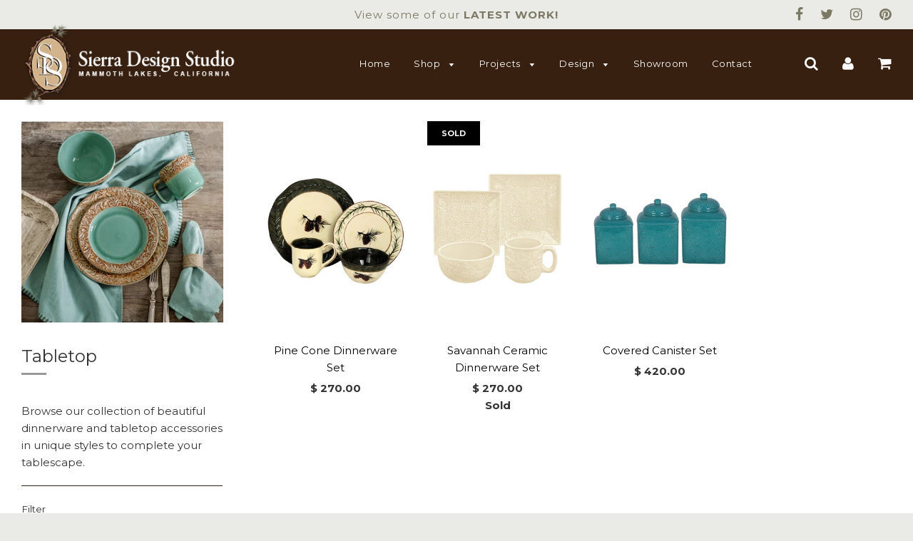

--- FILE ---
content_type: text/html; charset=utf-8
request_url: https://www.sierradesignstudio.com/collections/tabletop
body_size: 20840
content:
<!doctype html>
<!--[if IE 8]><html class="no-js lt-ie9" lang="en"> <![endif]-->
<!--[if IE 9 ]><html class="ie9 no-js"> <![endif]-->
<!--[if (gt IE 9)|!(IE)]><!--> <html class="no-js"> <!--<![endif]-->
<head>

  <!-- Basic page needs ================================================== -->
  <meta charset="utf-8">
  <meta http-equiv="X-UA-Compatible" content="IE=edge">

	

  <!-- Title and description ================================================== -->
  <title>
  Tabletop &ndash; LUXE Ranch
  </title>

  
  <meta name="description" content="Browse our collection of beautiful dinnerware and tabletop accessories in unique styles to complete your tablescape.">
  

  <!-- Helpers ================================================== -->
  <!-- /snippets/social-meta-tags.liquid -->


  <meta property="og:type" content="website">
  <meta property="og:title" content="Tabletop">
  

<meta property="og:url" content="https://www.sierradesignstudio.com/collections/tabletop">
<meta property="og:site_name" content="LUXE Ranch">




  <meta name="twitter:card" content="summary">



  
   
    <link rel="canonical" href="https://www.sierradesignstudio.com/collections/tabletop" /> 
  
  
  
	<meta name="viewport" content="width=device-width, initial-scale=1, shrink-to-fit=no">
  
  <meta name="theme-color" content="#000000">

  <!-- CSS ================================================== -->
  <link href="//www.sierradesignstudio.com/cdn/shop/t/6/assets/plugins.css?v=41459385303926967381731192975" rel="stylesheet" type="text/css" media="all" />
  <link href="//www.sierradesignstudio.com/cdn/shop/t/6/assets/timber.scss.css?v=96081377910733925411728346485" rel="stylesheet" type="text/css" media="all" />

  

  <link href="//fonts.googleapis.com/css?family=Montserrat:400,700" rel="stylesheet" type="text/css" media="all" />


  

    <link href="//fonts.googleapis.com/css?family=Montserrat:400" rel="stylesheet" type="text/css" media="all" />
  



  <!-- Header hook for plugins ================================================== -->
  <script>window.performance && window.performance.mark && window.performance.mark('shopify.content_for_header.start');</script><meta id="shopify-digital-wallet" name="shopify-digital-wallet" content="/6226117/digital_wallets/dialog">
<meta name="shopify-checkout-api-token" content="db50aa788f5efadb2df5ff027f5331a7">
<meta id="in-context-paypal-metadata" data-shop-id="6226117" data-venmo-supported="false" data-environment="production" data-locale="en_US" data-paypal-v4="true" data-currency="USD">
<link rel="alternate" type="application/atom+xml" title="Feed" href="/collections/tabletop.atom" />
<link rel="alternate" type="application/json+oembed" href="https://www.sierradesignstudio.com/collections/tabletop.oembed">
<script async="async" src="/checkouts/internal/preloads.js?locale=en-US"></script>
<link rel="preconnect" href="https://shop.app" crossorigin="anonymous">
<script async="async" src="https://shop.app/checkouts/internal/preloads.js?locale=en-US&shop_id=6226117" crossorigin="anonymous"></script>
<script id="shopify-features" type="application/json">{"accessToken":"db50aa788f5efadb2df5ff027f5331a7","betas":["rich-media-storefront-analytics"],"domain":"www.sierradesignstudio.com","predictiveSearch":true,"shopId":6226117,"locale":"en"}</script>
<script>var Shopify = Shopify || {};
Shopify.shop = "sierradesignstudio.myshopify.com";
Shopify.locale = "en";
Shopify.currency = {"active":"USD","rate":"1.0"};
Shopify.country = "US";
Shopify.theme = {"name":"SDS-Flow-Cannes","id":33052426349,"schema_name":"Flow","schema_version":"10","theme_store_id":null,"role":"main"};
Shopify.theme.handle = "null";
Shopify.theme.style = {"id":null,"handle":null};
Shopify.cdnHost = "www.sierradesignstudio.com/cdn";
Shopify.routes = Shopify.routes || {};
Shopify.routes.root = "/";</script>
<script type="module">!function(o){(o.Shopify=o.Shopify||{}).modules=!0}(window);</script>
<script>!function(o){function n(){var o=[];function n(){o.push(Array.prototype.slice.apply(arguments))}return n.q=o,n}var t=o.Shopify=o.Shopify||{};t.loadFeatures=n(),t.autoloadFeatures=n()}(window);</script>
<script>
  window.ShopifyPay = window.ShopifyPay || {};
  window.ShopifyPay.apiHost = "shop.app\/pay";
  window.ShopifyPay.redirectState = null;
</script>
<script id="shop-js-analytics" type="application/json">{"pageType":"collection"}</script>
<script defer="defer" async type="module" src="//www.sierradesignstudio.com/cdn/shopifycloud/shop-js/modules/v2/client.init-shop-cart-sync_BT-GjEfc.en.esm.js"></script>
<script defer="defer" async type="module" src="//www.sierradesignstudio.com/cdn/shopifycloud/shop-js/modules/v2/chunk.common_D58fp_Oc.esm.js"></script>
<script defer="defer" async type="module" src="//www.sierradesignstudio.com/cdn/shopifycloud/shop-js/modules/v2/chunk.modal_xMitdFEc.esm.js"></script>
<script type="module">
  await import("//www.sierradesignstudio.com/cdn/shopifycloud/shop-js/modules/v2/client.init-shop-cart-sync_BT-GjEfc.en.esm.js");
await import("//www.sierradesignstudio.com/cdn/shopifycloud/shop-js/modules/v2/chunk.common_D58fp_Oc.esm.js");
await import("//www.sierradesignstudio.com/cdn/shopifycloud/shop-js/modules/v2/chunk.modal_xMitdFEc.esm.js");

  window.Shopify.SignInWithShop?.initShopCartSync?.({"fedCMEnabled":true,"windoidEnabled":true});

</script>
<script>
  window.Shopify = window.Shopify || {};
  if (!window.Shopify.featureAssets) window.Shopify.featureAssets = {};
  window.Shopify.featureAssets['shop-js'] = {"shop-cart-sync":["modules/v2/client.shop-cart-sync_DZOKe7Ll.en.esm.js","modules/v2/chunk.common_D58fp_Oc.esm.js","modules/v2/chunk.modal_xMitdFEc.esm.js"],"init-fed-cm":["modules/v2/client.init-fed-cm_B6oLuCjv.en.esm.js","modules/v2/chunk.common_D58fp_Oc.esm.js","modules/v2/chunk.modal_xMitdFEc.esm.js"],"shop-cash-offers":["modules/v2/client.shop-cash-offers_D2sdYoxE.en.esm.js","modules/v2/chunk.common_D58fp_Oc.esm.js","modules/v2/chunk.modal_xMitdFEc.esm.js"],"shop-login-button":["modules/v2/client.shop-login-button_QeVjl5Y3.en.esm.js","modules/v2/chunk.common_D58fp_Oc.esm.js","modules/v2/chunk.modal_xMitdFEc.esm.js"],"pay-button":["modules/v2/client.pay-button_DXTOsIq6.en.esm.js","modules/v2/chunk.common_D58fp_Oc.esm.js","modules/v2/chunk.modal_xMitdFEc.esm.js"],"shop-button":["modules/v2/client.shop-button_DQZHx9pm.en.esm.js","modules/v2/chunk.common_D58fp_Oc.esm.js","modules/v2/chunk.modal_xMitdFEc.esm.js"],"avatar":["modules/v2/client.avatar_BTnouDA3.en.esm.js"],"init-windoid":["modules/v2/client.init-windoid_CR1B-cfM.en.esm.js","modules/v2/chunk.common_D58fp_Oc.esm.js","modules/v2/chunk.modal_xMitdFEc.esm.js"],"init-shop-for-new-customer-accounts":["modules/v2/client.init-shop-for-new-customer-accounts_C_vY_xzh.en.esm.js","modules/v2/client.shop-login-button_QeVjl5Y3.en.esm.js","modules/v2/chunk.common_D58fp_Oc.esm.js","modules/v2/chunk.modal_xMitdFEc.esm.js"],"init-shop-email-lookup-coordinator":["modules/v2/client.init-shop-email-lookup-coordinator_BI7n9ZSv.en.esm.js","modules/v2/chunk.common_D58fp_Oc.esm.js","modules/v2/chunk.modal_xMitdFEc.esm.js"],"init-shop-cart-sync":["modules/v2/client.init-shop-cart-sync_BT-GjEfc.en.esm.js","modules/v2/chunk.common_D58fp_Oc.esm.js","modules/v2/chunk.modal_xMitdFEc.esm.js"],"shop-toast-manager":["modules/v2/client.shop-toast-manager_DiYdP3xc.en.esm.js","modules/v2/chunk.common_D58fp_Oc.esm.js","modules/v2/chunk.modal_xMitdFEc.esm.js"],"init-customer-accounts":["modules/v2/client.init-customer-accounts_D9ZNqS-Q.en.esm.js","modules/v2/client.shop-login-button_QeVjl5Y3.en.esm.js","modules/v2/chunk.common_D58fp_Oc.esm.js","modules/v2/chunk.modal_xMitdFEc.esm.js"],"init-customer-accounts-sign-up":["modules/v2/client.init-customer-accounts-sign-up_iGw4briv.en.esm.js","modules/v2/client.shop-login-button_QeVjl5Y3.en.esm.js","modules/v2/chunk.common_D58fp_Oc.esm.js","modules/v2/chunk.modal_xMitdFEc.esm.js"],"shop-follow-button":["modules/v2/client.shop-follow-button_CqMgW2wH.en.esm.js","modules/v2/chunk.common_D58fp_Oc.esm.js","modules/v2/chunk.modal_xMitdFEc.esm.js"],"checkout-modal":["modules/v2/client.checkout-modal_xHeaAweL.en.esm.js","modules/v2/chunk.common_D58fp_Oc.esm.js","modules/v2/chunk.modal_xMitdFEc.esm.js"],"shop-login":["modules/v2/client.shop-login_D91U-Q7h.en.esm.js","modules/v2/chunk.common_D58fp_Oc.esm.js","modules/v2/chunk.modal_xMitdFEc.esm.js"],"lead-capture":["modules/v2/client.lead-capture_BJmE1dJe.en.esm.js","modules/v2/chunk.common_D58fp_Oc.esm.js","modules/v2/chunk.modal_xMitdFEc.esm.js"],"payment-terms":["modules/v2/client.payment-terms_Ci9AEqFq.en.esm.js","modules/v2/chunk.common_D58fp_Oc.esm.js","modules/v2/chunk.modal_xMitdFEc.esm.js"]};
</script>
<script>(function() {
  var isLoaded = false;
  function asyncLoad() {
    if (isLoaded) return;
    isLoaded = true;
    var urls = ["https:\/\/widgetic.com\/sdk\/sdk.js?shop=sierradesignstudio.myshopify.com"];
    for (var i = 0; i < urls.length; i++) {
      var s = document.createElement('script');
      s.type = 'text/javascript';
      s.async = true;
      s.src = urls[i];
      var x = document.getElementsByTagName('script')[0];
      x.parentNode.insertBefore(s, x);
    }
  };
  if(window.attachEvent) {
    window.attachEvent('onload', asyncLoad);
  } else {
    window.addEventListener('load', asyncLoad, false);
  }
})();</script>
<script id="__st">var __st={"a":6226117,"offset":-28800,"reqid":"2e5917d8-d08e-420f-8335-6833d583a613-1769516343","pageurl":"www.sierradesignstudio.com\/collections\/tabletop","u":"c58da1806d5c","p":"collection","rtyp":"collection","rid":73033908333};</script>
<script>window.ShopifyPaypalV4VisibilityTracking = true;</script>
<script id="captcha-bootstrap">!function(){'use strict';const t='contact',e='account',n='new_comment',o=[[t,t],['blogs',n],['comments',n],[t,'customer']],c=[[e,'customer_login'],[e,'guest_login'],[e,'recover_customer_password'],[e,'create_customer']],r=t=>t.map((([t,e])=>`form[action*='/${t}']:not([data-nocaptcha='true']) input[name='form_type'][value='${e}']`)).join(','),a=t=>()=>t?[...document.querySelectorAll(t)].map((t=>t.form)):[];function s(){const t=[...o],e=r(t);return a(e)}const i='password',u='form_key',d=['recaptcha-v3-token','g-recaptcha-response','h-captcha-response',i],f=()=>{try{return window.sessionStorage}catch{return}},m='__shopify_v',_=t=>t.elements[u];function p(t,e,n=!1){try{const o=window.sessionStorage,c=JSON.parse(o.getItem(e)),{data:r}=function(t){const{data:e,action:n}=t;return t[m]||n?{data:e,action:n}:{data:t,action:n}}(c);for(const[e,n]of Object.entries(r))t.elements[e]&&(t.elements[e].value=n);n&&o.removeItem(e)}catch(o){console.error('form repopulation failed',{error:o})}}const l='form_type',E='cptcha';function T(t){t.dataset[E]=!0}const w=window,h=w.document,L='Shopify',v='ce_forms',y='captcha';let A=!1;((t,e)=>{const n=(g='f06e6c50-85a8-45c8-87d0-21a2b65856fe',I='https://cdn.shopify.com/shopifycloud/storefront-forms-hcaptcha/ce_storefront_forms_captcha_hcaptcha.v1.5.2.iife.js',D={infoText:'Protected by hCaptcha',privacyText:'Privacy',termsText:'Terms'},(t,e,n)=>{const o=w[L][v],c=o.bindForm;if(c)return c(t,g,e,D).then(n);var r;o.q.push([[t,g,e,D],n]),r=I,A||(h.body.append(Object.assign(h.createElement('script'),{id:'captcha-provider',async:!0,src:r})),A=!0)});var g,I,D;w[L]=w[L]||{},w[L][v]=w[L][v]||{},w[L][v].q=[],w[L][y]=w[L][y]||{},w[L][y].protect=function(t,e){n(t,void 0,e),T(t)},Object.freeze(w[L][y]),function(t,e,n,w,h,L){const[v,y,A,g]=function(t,e,n){const i=e?o:[],u=t?c:[],d=[...i,...u],f=r(d),m=r(i),_=r(d.filter((([t,e])=>n.includes(e))));return[a(f),a(m),a(_),s()]}(w,h,L),I=t=>{const e=t.target;return e instanceof HTMLFormElement?e:e&&e.form},D=t=>v().includes(t);t.addEventListener('submit',(t=>{const e=I(t);if(!e)return;const n=D(e)&&!e.dataset.hcaptchaBound&&!e.dataset.recaptchaBound,o=_(e),c=g().includes(e)&&(!o||!o.value);(n||c)&&t.preventDefault(),c&&!n&&(function(t){try{if(!f())return;!function(t){const e=f();if(!e)return;const n=_(t);if(!n)return;const o=n.value;o&&e.removeItem(o)}(t);const e=Array.from(Array(32),(()=>Math.random().toString(36)[2])).join('');!function(t,e){_(t)||t.append(Object.assign(document.createElement('input'),{type:'hidden',name:u})),t.elements[u].value=e}(t,e),function(t,e){const n=f();if(!n)return;const o=[...t.querySelectorAll(`input[type='${i}']`)].map((({name:t})=>t)),c=[...d,...o],r={};for(const[a,s]of new FormData(t).entries())c.includes(a)||(r[a]=s);n.setItem(e,JSON.stringify({[m]:1,action:t.action,data:r}))}(t,e)}catch(e){console.error('failed to persist form',e)}}(e),e.submit())}));const S=(t,e)=>{t&&!t.dataset[E]&&(n(t,e.some((e=>e===t))),T(t))};for(const o of['focusin','change'])t.addEventListener(o,(t=>{const e=I(t);D(e)&&S(e,y())}));const B=e.get('form_key'),M=e.get(l),P=B&&M;t.addEventListener('DOMContentLoaded',(()=>{const t=y();if(P)for(const e of t)e.elements[l].value===M&&p(e,B);[...new Set([...A(),...v().filter((t=>'true'===t.dataset.shopifyCaptcha))])].forEach((e=>S(e,t)))}))}(h,new URLSearchParams(w.location.search),n,t,e,['guest_login'])})(!0,!0)}();</script>
<script integrity="sha256-4kQ18oKyAcykRKYeNunJcIwy7WH5gtpwJnB7kiuLZ1E=" data-source-attribution="shopify.loadfeatures" defer="defer" src="//www.sierradesignstudio.com/cdn/shopifycloud/storefront/assets/storefront/load_feature-a0a9edcb.js" crossorigin="anonymous"></script>
<script crossorigin="anonymous" defer="defer" src="//www.sierradesignstudio.com/cdn/shopifycloud/storefront/assets/shopify_pay/storefront-65b4c6d7.js?v=20250812"></script>
<script data-source-attribution="shopify.dynamic_checkout.dynamic.init">var Shopify=Shopify||{};Shopify.PaymentButton=Shopify.PaymentButton||{isStorefrontPortableWallets:!0,init:function(){window.Shopify.PaymentButton.init=function(){};var t=document.createElement("script");t.src="https://www.sierradesignstudio.com/cdn/shopifycloud/portable-wallets/latest/portable-wallets.en.js",t.type="module",document.head.appendChild(t)}};
</script>
<script data-source-attribution="shopify.dynamic_checkout.buyer_consent">
  function portableWalletsHideBuyerConsent(e){var t=document.getElementById("shopify-buyer-consent"),n=document.getElementById("shopify-subscription-policy-button");t&&n&&(t.classList.add("hidden"),t.setAttribute("aria-hidden","true"),n.removeEventListener("click",e))}function portableWalletsShowBuyerConsent(e){var t=document.getElementById("shopify-buyer-consent"),n=document.getElementById("shopify-subscription-policy-button");t&&n&&(t.classList.remove("hidden"),t.removeAttribute("aria-hidden"),n.addEventListener("click",e))}window.Shopify?.PaymentButton&&(window.Shopify.PaymentButton.hideBuyerConsent=portableWalletsHideBuyerConsent,window.Shopify.PaymentButton.showBuyerConsent=portableWalletsShowBuyerConsent);
</script>
<script data-source-attribution="shopify.dynamic_checkout.cart.bootstrap">document.addEventListener("DOMContentLoaded",(function(){function t(){return document.querySelector("shopify-accelerated-checkout-cart, shopify-accelerated-checkout")}if(t())Shopify.PaymentButton.init();else{new MutationObserver((function(e,n){t()&&(Shopify.PaymentButton.init(),n.disconnect())})).observe(document.body,{childList:!0,subtree:!0})}}));
</script>
<link id="shopify-accelerated-checkout-styles" rel="stylesheet" media="screen" href="https://www.sierradesignstudio.com/cdn/shopifycloud/portable-wallets/latest/accelerated-checkout-backwards-compat.css" crossorigin="anonymous">
<style id="shopify-accelerated-checkout-cart">
        #shopify-buyer-consent {
  margin-top: 1em;
  display: inline-block;
  width: 100%;
}

#shopify-buyer-consent.hidden {
  display: none;
}

#shopify-subscription-policy-button {
  background: none;
  border: none;
  padding: 0;
  text-decoration: underline;
  font-size: inherit;
  cursor: pointer;
}

#shopify-subscription-policy-button::before {
  box-shadow: none;
}

      </style>

<script>window.performance && window.performance.mark && window.performance.mark('shopify.content_for_header.end');</script>
  <!-- /snippets/oldIE-js.liquid -->


<!--[if lt IE 9]>
<script src="//cdnjs.cloudflare.com/ajax/libs/html5shiv/3.7.2/html5shiv.min.js" type="text/javascript"></script>
<script src="//www.sierradesignstudio.com/cdn/shop/t/6/assets/respond.min.js?v=52248677837542619231535138506" type="text/javascript"></script>
<link href="//www.sierradesignstudio.com/cdn/shop/t/6/assets/respond-proxy.html" id="respond-proxy" rel="respond-proxy" />
<link href="//www.sierradesignstudio.com/search?q=14704d20e8a1b7c7fc89f5b177ae0770" id="respond-redirect" rel="respond-redirect" />
<script src="//www.sierradesignstudio.com/search?q=14704d20e8a1b7c7fc89f5b177ae0770" type="text/javascript"></script>
<![endif]-->



  <script src="//ajax.googleapis.com/ajax/libs/jquery/1.11.0/jquery.min.js" type="text/javascript"></script>
  <script src="//www.sierradesignstudio.com/cdn/shop/t/6/assets/modernizr.min.js?v=137617515274177302221535138505" type="text/javascript"></script>

  
  

<meta property="og:image" content="https://cdn.shopify.com/s/files/1/0622/6117/collections/tabletop-pic_5e90f2f0-441f-4f1d-be18-dba27f27fe11.jpg?v=1535145132" />
<meta property="og:image:secure_url" content="https://cdn.shopify.com/s/files/1/0622/6117/collections/tabletop-pic_5e90f2f0-441f-4f1d-be18-dba27f27fe11.jpg?v=1535145132" />
<meta property="og:image:width" content="480" />
<meta property="og:image:height" content="480" />
<meta property="og:image:alt" content="Tabletop" />
<link href="https://monorail-edge.shopifysvc.com" rel="dns-prefetch">
<script>(function(){if ("sendBeacon" in navigator && "performance" in window) {try {var session_token_from_headers = performance.getEntriesByType('navigation')[0].serverTiming.find(x => x.name == '_s').description;} catch {var session_token_from_headers = undefined;}var session_cookie_matches = document.cookie.match(/_shopify_s=([^;]*)/);var session_token_from_cookie = session_cookie_matches && session_cookie_matches.length === 2 ? session_cookie_matches[1] : "";var session_token = session_token_from_headers || session_token_from_cookie || "";function handle_abandonment_event(e) {var entries = performance.getEntries().filter(function(entry) {return /monorail-edge.shopifysvc.com/.test(entry.name);});if (!window.abandonment_tracked && entries.length === 0) {window.abandonment_tracked = true;var currentMs = Date.now();var navigation_start = performance.timing.navigationStart;var payload = {shop_id: 6226117,url: window.location.href,navigation_start,duration: currentMs - navigation_start,session_token,page_type: "collection"};window.navigator.sendBeacon("https://monorail-edge.shopifysvc.com/v1/produce", JSON.stringify({schema_id: "online_store_buyer_site_abandonment/1.1",payload: payload,metadata: {event_created_at_ms: currentMs,event_sent_at_ms: currentMs}}));}}window.addEventListener('pagehide', handle_abandonment_event);}}());</script>
<script id="web-pixels-manager-setup">(function e(e,d,r,n,o){if(void 0===o&&(o={}),!Boolean(null===(a=null===(i=window.Shopify)||void 0===i?void 0:i.analytics)||void 0===a?void 0:a.replayQueue)){var i,a;window.Shopify=window.Shopify||{};var t=window.Shopify;t.analytics=t.analytics||{};var s=t.analytics;s.replayQueue=[],s.publish=function(e,d,r){return s.replayQueue.push([e,d,r]),!0};try{self.performance.mark("wpm:start")}catch(e){}var l=function(){var e={modern:/Edge?\/(1{2}[4-9]|1[2-9]\d|[2-9]\d{2}|\d{4,})\.\d+(\.\d+|)|Firefox\/(1{2}[4-9]|1[2-9]\d|[2-9]\d{2}|\d{4,})\.\d+(\.\d+|)|Chrom(ium|e)\/(9{2}|\d{3,})\.\d+(\.\d+|)|(Maci|X1{2}).+ Version\/(15\.\d+|(1[6-9]|[2-9]\d|\d{3,})\.\d+)([,.]\d+|)( \(\w+\)|)( Mobile\/\w+|) Safari\/|Chrome.+OPR\/(9{2}|\d{3,})\.\d+\.\d+|(CPU[ +]OS|iPhone[ +]OS|CPU[ +]iPhone|CPU IPhone OS|CPU iPad OS)[ +]+(15[._]\d+|(1[6-9]|[2-9]\d|\d{3,})[._]\d+)([._]\d+|)|Android:?[ /-](13[3-9]|1[4-9]\d|[2-9]\d{2}|\d{4,})(\.\d+|)(\.\d+|)|Android.+Firefox\/(13[5-9]|1[4-9]\d|[2-9]\d{2}|\d{4,})\.\d+(\.\d+|)|Android.+Chrom(ium|e)\/(13[3-9]|1[4-9]\d|[2-9]\d{2}|\d{4,})\.\d+(\.\d+|)|SamsungBrowser\/([2-9]\d|\d{3,})\.\d+/,legacy:/Edge?\/(1[6-9]|[2-9]\d|\d{3,})\.\d+(\.\d+|)|Firefox\/(5[4-9]|[6-9]\d|\d{3,})\.\d+(\.\d+|)|Chrom(ium|e)\/(5[1-9]|[6-9]\d|\d{3,})\.\d+(\.\d+|)([\d.]+$|.*Safari\/(?![\d.]+ Edge\/[\d.]+$))|(Maci|X1{2}).+ Version\/(10\.\d+|(1[1-9]|[2-9]\d|\d{3,})\.\d+)([,.]\d+|)( \(\w+\)|)( Mobile\/\w+|) Safari\/|Chrome.+OPR\/(3[89]|[4-9]\d|\d{3,})\.\d+\.\d+|(CPU[ +]OS|iPhone[ +]OS|CPU[ +]iPhone|CPU IPhone OS|CPU iPad OS)[ +]+(10[._]\d+|(1[1-9]|[2-9]\d|\d{3,})[._]\d+)([._]\d+|)|Android:?[ /-](13[3-9]|1[4-9]\d|[2-9]\d{2}|\d{4,})(\.\d+|)(\.\d+|)|Mobile Safari.+OPR\/([89]\d|\d{3,})\.\d+\.\d+|Android.+Firefox\/(13[5-9]|1[4-9]\d|[2-9]\d{2}|\d{4,})\.\d+(\.\d+|)|Android.+Chrom(ium|e)\/(13[3-9]|1[4-9]\d|[2-9]\d{2}|\d{4,})\.\d+(\.\d+|)|Android.+(UC? ?Browser|UCWEB|U3)[ /]?(15\.([5-9]|\d{2,})|(1[6-9]|[2-9]\d|\d{3,})\.\d+)\.\d+|SamsungBrowser\/(5\.\d+|([6-9]|\d{2,})\.\d+)|Android.+MQ{2}Browser\/(14(\.(9|\d{2,})|)|(1[5-9]|[2-9]\d|\d{3,})(\.\d+|))(\.\d+|)|K[Aa][Ii]OS\/(3\.\d+|([4-9]|\d{2,})\.\d+)(\.\d+|)/},d=e.modern,r=e.legacy,n=navigator.userAgent;return n.match(d)?"modern":n.match(r)?"legacy":"unknown"}(),u="modern"===l?"modern":"legacy",c=(null!=n?n:{modern:"",legacy:""})[u],f=function(e){return[e.baseUrl,"/wpm","/b",e.hashVersion,"modern"===e.buildTarget?"m":"l",".js"].join("")}({baseUrl:d,hashVersion:r,buildTarget:u}),m=function(e){var d=e.version,r=e.bundleTarget,n=e.surface,o=e.pageUrl,i=e.monorailEndpoint;return{emit:function(e){var a=e.status,t=e.errorMsg,s=(new Date).getTime(),l=JSON.stringify({metadata:{event_sent_at_ms:s},events:[{schema_id:"web_pixels_manager_load/3.1",payload:{version:d,bundle_target:r,page_url:o,status:a,surface:n,error_msg:t},metadata:{event_created_at_ms:s}}]});if(!i)return console&&console.warn&&console.warn("[Web Pixels Manager] No Monorail endpoint provided, skipping logging."),!1;try{return self.navigator.sendBeacon.bind(self.navigator)(i,l)}catch(e){}var u=new XMLHttpRequest;try{return u.open("POST",i,!0),u.setRequestHeader("Content-Type","text/plain"),u.send(l),!0}catch(e){return console&&console.warn&&console.warn("[Web Pixels Manager] Got an unhandled error while logging to Monorail."),!1}}}}({version:r,bundleTarget:l,surface:e.surface,pageUrl:self.location.href,monorailEndpoint:e.monorailEndpoint});try{o.browserTarget=l,function(e){var d=e.src,r=e.async,n=void 0===r||r,o=e.onload,i=e.onerror,a=e.sri,t=e.scriptDataAttributes,s=void 0===t?{}:t,l=document.createElement("script"),u=document.querySelector("head"),c=document.querySelector("body");if(l.async=n,l.src=d,a&&(l.integrity=a,l.crossOrigin="anonymous"),s)for(var f in s)if(Object.prototype.hasOwnProperty.call(s,f))try{l.dataset[f]=s[f]}catch(e){}if(o&&l.addEventListener("load",o),i&&l.addEventListener("error",i),u)u.appendChild(l);else{if(!c)throw new Error("Did not find a head or body element to append the script");c.appendChild(l)}}({src:f,async:!0,onload:function(){if(!function(){var e,d;return Boolean(null===(d=null===(e=window.Shopify)||void 0===e?void 0:e.analytics)||void 0===d?void 0:d.initialized)}()){var d=window.webPixelsManager.init(e)||void 0;if(d){var r=window.Shopify.analytics;r.replayQueue.forEach((function(e){var r=e[0],n=e[1],o=e[2];d.publishCustomEvent(r,n,o)})),r.replayQueue=[],r.publish=d.publishCustomEvent,r.visitor=d.visitor,r.initialized=!0}}},onerror:function(){return m.emit({status:"failed",errorMsg:"".concat(f," has failed to load")})},sri:function(e){var d=/^sha384-[A-Za-z0-9+/=]+$/;return"string"==typeof e&&d.test(e)}(c)?c:"",scriptDataAttributes:o}),m.emit({status:"loading"})}catch(e){m.emit({status:"failed",errorMsg:(null==e?void 0:e.message)||"Unknown error"})}}})({shopId: 6226117,storefrontBaseUrl: "https://www.sierradesignstudio.com",extensionsBaseUrl: "https://extensions.shopifycdn.com/cdn/shopifycloud/web-pixels-manager",monorailEndpoint: "https://monorail-edge.shopifysvc.com/unstable/produce_batch",surface: "storefront-renderer",enabledBetaFlags: ["2dca8a86"],webPixelsConfigList: [{"id":"91095209","eventPayloadVersion":"v1","runtimeContext":"LAX","scriptVersion":"1","type":"CUSTOM","privacyPurposes":["ANALYTICS"],"name":"Google Analytics tag (migrated)"},{"id":"shopify-app-pixel","configuration":"{}","eventPayloadVersion":"v1","runtimeContext":"STRICT","scriptVersion":"0450","apiClientId":"shopify-pixel","type":"APP","privacyPurposes":["ANALYTICS","MARKETING"]},{"id":"shopify-custom-pixel","eventPayloadVersion":"v1","runtimeContext":"LAX","scriptVersion":"0450","apiClientId":"shopify-pixel","type":"CUSTOM","privacyPurposes":["ANALYTICS","MARKETING"]}],isMerchantRequest: false,initData: {"shop":{"name":"LUXE Ranch","paymentSettings":{"currencyCode":"USD"},"myshopifyDomain":"sierradesignstudio.myshopify.com","countryCode":"US","storefrontUrl":"https:\/\/www.sierradesignstudio.com"},"customer":null,"cart":null,"checkout":null,"productVariants":[],"purchasingCompany":null},},"https://www.sierradesignstudio.com/cdn","fcfee988w5aeb613cpc8e4bc33m6693e112",{"modern":"","legacy":""},{"shopId":"6226117","storefrontBaseUrl":"https:\/\/www.sierradesignstudio.com","extensionBaseUrl":"https:\/\/extensions.shopifycdn.com\/cdn\/shopifycloud\/web-pixels-manager","surface":"storefront-renderer","enabledBetaFlags":"[\"2dca8a86\"]","isMerchantRequest":"false","hashVersion":"fcfee988w5aeb613cpc8e4bc33m6693e112","publish":"custom","events":"[[\"page_viewed\",{}],[\"collection_viewed\",{\"collection\":{\"id\":\"73033908333\",\"title\":\"Tabletop\",\"productVariants\":[{\"price\":{\"amount\":270.0,\"currencyCode\":\"USD\"},\"product\":{\"title\":\"Pine Cone Dinnerware Set\",\"vendor\":\"Hiend Accents\",\"id\":\"1401778536557\",\"untranslatedTitle\":\"Pine Cone Dinnerware Set\",\"url\":\"\/products\/pine-cone-dinnerware-set\",\"type\":\"Tabletop\"},\"id\":\"13004796297325\",\"image\":{\"src\":\"\/\/www.sierradesignstudio.com\/cdn\/shop\/products\/DI1800_1-Z.jpg?v=1535142071\"},\"sku\":\"HIDI1800\",\"title\":\"Default Title\",\"untranslatedTitle\":\"Default Title\"},{\"price\":{\"amount\":270.0,\"currencyCode\":\"USD\"},\"product\":{\"title\":\"Savannah Ceramic Dinnerware Set\",\"vendor\":\"Hiend Accents\",\"id\":\"1401778634861\",\"untranslatedTitle\":\"Savannah Ceramic Dinnerware Set\",\"url\":\"\/products\/savannah-ceramic-dinnerware\",\"type\":\"Tabletop\"},\"id\":\"13004798034029\",\"image\":{\"src\":\"\/\/www.sierradesignstudio.com\/cdn\/shop\/products\/DI4001-OS-CR_1-Z.jpg?v=1535142081\"},\"sku\":\"HIDI4001-OS-CR\",\"title\":\"Cream\",\"untranslatedTitle\":\"Cream\"},{\"price\":{\"amount\":420.0,\"currencyCode\":\"USD\"},\"product\":{\"title\":\"Covered Canister Set\",\"vendor\":\"Hiend Accents\",\"id\":\"1401773686893\",\"untranslatedTitle\":\"Covered Canister Set\",\"url\":\"\/products\/turquoise-canisters\",\"type\":\"Tabletop\"},\"id\":\"13004772966509\",\"image\":{\"src\":\"\/\/www.sierradesignstudio.com\/cdn\/shop\/products\/Turquiose_Canisters.jpg?v=1535731883\"},\"sku\":\"\",\"title\":\"Turquoise\",\"untranslatedTitle\":\"Turquoise\"}]}}]]"});</script><script>
  window.ShopifyAnalytics = window.ShopifyAnalytics || {};
  window.ShopifyAnalytics.meta = window.ShopifyAnalytics.meta || {};
  window.ShopifyAnalytics.meta.currency = 'USD';
  var meta = {"products":[{"id":1401778536557,"gid":"gid:\/\/shopify\/Product\/1401778536557","vendor":"Hiend Accents","type":"Tabletop","handle":"pine-cone-dinnerware-set","variants":[{"id":13004796297325,"price":27000,"name":"Pine Cone Dinnerware Set","public_title":null,"sku":"HIDI1800"}],"remote":false},{"id":1401778634861,"gid":"gid:\/\/shopify\/Product\/1401778634861","vendor":"Hiend Accents","type":"Tabletop","handle":"savannah-ceramic-dinnerware","variants":[{"id":13004798034029,"price":27000,"name":"Savannah Ceramic Dinnerware Set - Cream","public_title":"Cream","sku":"HIDI4001-OS-CR"},{"id":13004798066797,"price":27000,"name":"Savannah Ceramic Dinnerware Set - Red","public_title":"Red","sku":"HIDI4001-OS-RD"},{"id":13004798099565,"price":27000,"name":"Savannah Ceramic Dinnerware Set - Taupe","public_title":"Taupe","sku":"HIDI4001-OS-TP"},{"id":13004798132333,"price":27000,"name":"Savannah Ceramic Dinnerware Set - Turquoise","public_title":"Turquoise","sku":"HIDI4001-OS-TQ"}],"remote":false},{"id":1401773686893,"gid":"gid:\/\/shopify\/Product\/1401773686893","vendor":"Hiend Accents","type":"Tabletop","handle":"turquoise-canisters","variants":[{"id":13004772966509,"price":42000,"name":"Covered Canister Set - Turquoise","public_title":"Turquoise","sku":""},{"id":13055650201709,"price":42000,"name":"Covered Canister Set - Red","public_title":"Red","sku":"HIDI4001CS-OS-RD"},{"id":13055650234477,"price":42000,"name":"Covered Canister Set - Cream","public_title":"Cream","sku":"HIDI4001CS-OS-CR"},{"id":13055650267245,"price":42000,"name":"Covered Canister Set - Taupe","public_title":"Taupe","sku":"HIDI4001CS-OS-TP"}],"remote":false}],"page":{"pageType":"collection","resourceType":"collection","resourceId":73033908333,"requestId":"2e5917d8-d08e-420f-8335-6833d583a613-1769516343"}};
  for (var attr in meta) {
    window.ShopifyAnalytics.meta[attr] = meta[attr];
  }
</script>
<script class="analytics">
  (function () {
    var customDocumentWrite = function(content) {
      var jquery = null;

      if (window.jQuery) {
        jquery = window.jQuery;
      } else if (window.Checkout && window.Checkout.$) {
        jquery = window.Checkout.$;
      }

      if (jquery) {
        jquery('body').append(content);
      }
    };

    var hasLoggedConversion = function(token) {
      if (token) {
        return document.cookie.indexOf('loggedConversion=' + token) !== -1;
      }
      return false;
    }

    var setCookieIfConversion = function(token) {
      if (token) {
        var twoMonthsFromNow = new Date(Date.now());
        twoMonthsFromNow.setMonth(twoMonthsFromNow.getMonth() + 2);

        document.cookie = 'loggedConversion=' + token + '; expires=' + twoMonthsFromNow;
      }
    }

    var trekkie = window.ShopifyAnalytics.lib = window.trekkie = window.trekkie || [];
    if (trekkie.integrations) {
      return;
    }
    trekkie.methods = [
      'identify',
      'page',
      'ready',
      'track',
      'trackForm',
      'trackLink'
    ];
    trekkie.factory = function(method) {
      return function() {
        var args = Array.prototype.slice.call(arguments);
        args.unshift(method);
        trekkie.push(args);
        return trekkie;
      };
    };
    for (var i = 0; i < trekkie.methods.length; i++) {
      var key = trekkie.methods[i];
      trekkie[key] = trekkie.factory(key);
    }
    trekkie.load = function(config) {
      trekkie.config = config || {};
      trekkie.config.initialDocumentCookie = document.cookie;
      var first = document.getElementsByTagName('script')[0];
      var script = document.createElement('script');
      script.type = 'text/javascript';
      script.onerror = function(e) {
        var scriptFallback = document.createElement('script');
        scriptFallback.type = 'text/javascript';
        scriptFallback.onerror = function(error) {
                var Monorail = {
      produce: function produce(monorailDomain, schemaId, payload) {
        var currentMs = new Date().getTime();
        var event = {
          schema_id: schemaId,
          payload: payload,
          metadata: {
            event_created_at_ms: currentMs,
            event_sent_at_ms: currentMs
          }
        };
        return Monorail.sendRequest("https://" + monorailDomain + "/v1/produce", JSON.stringify(event));
      },
      sendRequest: function sendRequest(endpointUrl, payload) {
        // Try the sendBeacon API
        if (window && window.navigator && typeof window.navigator.sendBeacon === 'function' && typeof window.Blob === 'function' && !Monorail.isIos12()) {
          var blobData = new window.Blob([payload], {
            type: 'text/plain'
          });

          if (window.navigator.sendBeacon(endpointUrl, blobData)) {
            return true;
          } // sendBeacon was not successful

        } // XHR beacon

        var xhr = new XMLHttpRequest();

        try {
          xhr.open('POST', endpointUrl);
          xhr.setRequestHeader('Content-Type', 'text/plain');
          xhr.send(payload);
        } catch (e) {
          console.log(e);
        }

        return false;
      },
      isIos12: function isIos12() {
        return window.navigator.userAgent.lastIndexOf('iPhone; CPU iPhone OS 12_') !== -1 || window.navigator.userAgent.lastIndexOf('iPad; CPU OS 12_') !== -1;
      }
    };
    Monorail.produce('monorail-edge.shopifysvc.com',
      'trekkie_storefront_load_errors/1.1',
      {shop_id: 6226117,
      theme_id: 33052426349,
      app_name: "storefront",
      context_url: window.location.href,
      source_url: "//www.sierradesignstudio.com/cdn/s/trekkie.storefront.a804e9514e4efded663580eddd6991fcc12b5451.min.js"});

        };
        scriptFallback.async = true;
        scriptFallback.src = '//www.sierradesignstudio.com/cdn/s/trekkie.storefront.a804e9514e4efded663580eddd6991fcc12b5451.min.js';
        first.parentNode.insertBefore(scriptFallback, first);
      };
      script.async = true;
      script.src = '//www.sierradesignstudio.com/cdn/s/trekkie.storefront.a804e9514e4efded663580eddd6991fcc12b5451.min.js';
      first.parentNode.insertBefore(script, first);
    };
    trekkie.load(
      {"Trekkie":{"appName":"storefront","development":false,"defaultAttributes":{"shopId":6226117,"isMerchantRequest":null,"themeId":33052426349,"themeCityHash":"4669986365238162600","contentLanguage":"en","currency":"USD","eventMetadataId":"b1ccd8df-47af-4dd1-ac1f-aac43e1020dd"},"isServerSideCookieWritingEnabled":true,"monorailRegion":"shop_domain","enabledBetaFlags":["65f19447"]},"Session Attribution":{},"S2S":{"facebookCapiEnabled":false,"source":"trekkie-storefront-renderer","apiClientId":580111}}
    );

    var loaded = false;
    trekkie.ready(function() {
      if (loaded) return;
      loaded = true;

      window.ShopifyAnalytics.lib = window.trekkie;

      var originalDocumentWrite = document.write;
      document.write = customDocumentWrite;
      try { window.ShopifyAnalytics.merchantGoogleAnalytics.call(this); } catch(error) {};
      document.write = originalDocumentWrite;

      window.ShopifyAnalytics.lib.page(null,{"pageType":"collection","resourceType":"collection","resourceId":73033908333,"requestId":"2e5917d8-d08e-420f-8335-6833d583a613-1769516343","shopifyEmitted":true});

      var match = window.location.pathname.match(/checkouts\/(.+)\/(thank_you|post_purchase)/)
      var token = match? match[1]: undefined;
      if (!hasLoggedConversion(token)) {
        setCookieIfConversion(token);
        window.ShopifyAnalytics.lib.track("Viewed Product Category",{"currency":"USD","category":"Collection: tabletop","collectionName":"tabletop","collectionId":73033908333,"nonInteraction":true},undefined,undefined,{"shopifyEmitted":true});
      }
    });


        var eventsListenerScript = document.createElement('script');
        eventsListenerScript.async = true;
        eventsListenerScript.src = "//www.sierradesignstudio.com/cdn/shopifycloud/storefront/assets/shop_events_listener-3da45d37.js";
        document.getElementsByTagName('head')[0].appendChild(eventsListenerScript);

})();</script>
  <script>
  if (!window.ga || (window.ga && typeof window.ga !== 'function')) {
    window.ga = function ga() {
      (window.ga.q = window.ga.q || []).push(arguments);
      if (window.Shopify && window.Shopify.analytics && typeof window.Shopify.analytics.publish === 'function') {
        window.Shopify.analytics.publish("ga_stub_called", {}, {sendTo: "google_osp_migration"});
      }
      console.error("Shopify's Google Analytics stub called with:", Array.from(arguments), "\nSee https://help.shopify.com/manual/promoting-marketing/pixels/pixel-migration#google for more information.");
    };
    if (window.Shopify && window.Shopify.analytics && typeof window.Shopify.analytics.publish === 'function') {
      window.Shopify.analytics.publish("ga_stub_initialized", {}, {sendTo: "google_osp_migration"});
    }
  }
</script>
<script
  defer
  src="https://www.sierradesignstudio.com/cdn/shopifycloud/perf-kit/shopify-perf-kit-3.0.4.min.js"
  data-application="storefront-renderer"
  data-shop-id="6226117"
  data-render-region="gcp-us-central1"
  data-page-type="collection"
  data-theme-instance-id="33052426349"
  data-theme-name="Flow"
  data-theme-version="10"
  data-monorail-region="shop_domain"
  data-resource-timing-sampling-rate="10"
  data-shs="true"
  data-shs-beacon="true"
  data-shs-export-with-fetch="true"
  data-shs-logs-sample-rate="1"
  data-shs-beacon-endpoint="https://www.sierradesignstudio.com/api/collect"
></script>
</head>


<body id="tabletop" class="template-collection" >
  
  <div id="CartDrawer" class="drawer drawer--right">
    <div class="drawer__header sitewide--title-wrapper">
      <div class="drawer__close js-drawer-close">
        <button type="button" class="icon-fallback-text">
          <i class="fa fa-times fa-lg" aria-hidden="true"></i>
          <span class="fallback-text">"Close Cart"</span>
        </button>
      </div>
      <div class="drawer__title h2 page--title " id="CartTitle">Shopping Cart</div>
      <div class="drawer__title h2 page--title hide" id="ShopNowTitle">Shop now</div>
      <div class="drawer__title h2 page--title hide" id="LogInTitle">Login</div>
      <div class="drawer__title h2 page--title hide" id="SearchTitle">Search for products on our site</div>
    </div>
    <div id="CartContainer"></div>
    <div id="ShopNowContainer" class="hide"></div>
    <div id="SearchContainer" class="hide">
      <div class="wrapper search-drawer">
        <div class="input-group">
          <input type="search" name="q" id="search-input" placeholder="Search our store" class="input-group-field" aria-label="Search our store" autocomplete="off" />
          <span class="input-group-btn">
            <button type="submit" class="btn icon-fallback-text">
              <i class="fa fa-search"></i>
              <span class="fallback-text">Search</span>
            </button>
          </span>
        </div>
        <script id="LiveSearchResultTemplate" type="text/template">
  
    <div class="indiv-search-listing-grid">
      <div class="grid">
        {{#if image}}
        <div class="grid__item large--one-quarter live-search--image">
          <a href="{{url}}" title="{{title}}">
            <img
                class="lazyload"
                src="{{image}}"
                alt="{{title}}"
                {{#if imageResponsive}}
                data-src="{{imageResponsive}}"
                data-sizes="auto"
                {{/if}}
            >
          </a>
        </div>
        {{/if}}
        <div class="grid__item large--three-quarters line-search-content">
          <h3>
            <a href="{{url}}" title="">{{title}}</a>
          </h3>
          <div>
            {{{price_html}}}
          </div>
          <p>{{content}}</p>
        </div>
      </div>
    </div>
  
</script>

        <script type="text/javascript">
            var SearchTranslations = {
                no_results_html: "Your search for \"{{ terms }}\" did not yield any results.",
                results_for_html: "Your search for \"{{ terms }}\" revealed the following:",
                products: "Products",
                pages: "Pages",
                articles: "Articles"
            };
        </script>
        <div id="search-results" class="grid-uniform">
          <!-- here will be the search results -->
        </div>
        <a id="search-show-more" href="#" class="btn hide">See more</a>
      </div>
    </div>
    <div id="LogInContainer" class="hide"></div>
  </div>
  <div id="DrawerOverlay"></div>

<div id="PageContainer">

	<div id="shopify-section-announcement-bar" class="shopify-section">

  <style>

    .notification-bar{
      background-color: #eaeae7;
      color: #7b7863;
    }

    .notification-bar a, .notification-bar .social-sharing.is-clean a{
      color: #7b7863;
    }

    #site-title{
    	padding: px;
    }

  </style>

  <div class="notification-bar">

    
      <div id="sharing" class="social-sharing is-clean" data-permalink="">
        

<ul id="sm-icons" class="clearfix">

  
    <li id="sm-facebook"><a href="https://www.facebook.com/sierradesignstudio/" target="_blank"><i class="fa fa-facebook fa-2x"></i></a></li>
  

  
    <li id="sm-twitter"><a href="https://twitter.com/robinstater" target="_blank"><i class="fa fa-twitter fa-2x"></i></a></li>
  

  
    <li id="sm-instagram"><a href="https://www.instagram.com/sierra_design_studio/" target="_blank"><i class="fa fa-instagram fa-2x"></i></a></li>
  

  

  
    <li id="sm-pinterest"><a href="https://www.pinterest.com/sierradesignstu/" target="_blank"><i class="fa fa-pinterest fa-2x"></i></a></li>
  

  

  

  

  

  

  

  

</ul>



      </div>
    

      
        <a href="/pages/projects" class="notification-bar__message custom-font">
          <p>View some of our <strong>LATEST WORK!</strong></p>
        </a>
      

  </div>



</div>

	<div id="shopify-section-header" class="shopify-section"><div data-section-id="header" data-section-type="header-section" class="header-section--wrapper">
  <div id="NavDrawer" class="drawer drawer--left">
    <!-- begin mobile-nav -->
    <ul class="mobile-nav">
      <li class="mobile-nav__item mobile-nav__search">
        <form action="/search" method="get" class="input-group search-bar" role="search">
  
  <input type="search" name="q" value="" placeholder="Search our store" class="input-group-field" aria-label="Search our store">
  <span class="input-group-btn hidden">
    <button type="submit" class="btn icon-fallback-text">
      <i class="fa fa-search"></i>
      <span class="fallback-text">Search</span>
    </button>
  </span>
</form>

      </li>

      
      

        

          <li class="mobile-nav__item">
            <a href="/" class="mobile-nav__link">Home</a>
          </li>

        

      

        
        <li class="mobile-nav__item" aria-haspopup="true">
          <div class="mobile-nav__has-sublist">
            <a href="/pages/shop" class="mobile-nav__link">Shop</a>
            <div class="mobile-nav__toggle">
              <button type="button" class="icon-fallback-text mobile-nav__toggle-open">
                <i class="fa fa-caret-right fa-lg" aria-hidden="true"></i>
                <span class="fallback-text">See more</span>
              </button>
              <button type="button" class="icon-fallback-text mobile-nav__toggle-close">
                <i class="fa fa-caret-down fa-lg" aria-hidden="true"></i>
                <span class="fallback-text">"Close Cart"</span>
              </button>
            </div>
          </div>
          <ul class="mobile-nav__sublist">
              
              
              <li class="mobile-nav__item ">
                  <div class="mobile-nav__has-sublist">
                    <a href="/pages/our-vendors" class="mobile-nav__link">Our Vendors</a>
                      <div class="mobile-nav__toggle">
                        <button type="button" class="icon-fallback-text mobile-nav__toggle-open">
                          <i class="fa fa-caret-right fa-lg" aria-hidden="true"></i>
                          <span class="fallback-text">See more</span>
                        </button>
                        <button type="button" class="icon-fallback-text mobile-nav__toggle-close">
                          <i class="fa fa-caret-down fa-lg" aria-hidden="true"></i>
                          <span class="fallback-text">"Close Cart"</span>
                        </button>
                      </div>
                    </div>
                    <ul class="mobile-nav__sublist">
                      
                        <li class="mobile-nav__item">
                          <a href="https://www.crestviewcollection.com/" class="mobile-nav__link">Crestview Collection</a>
                        </li>
                      
                        <li class="mobile-nav__item">
                          <a href="#" class="mobile-nav__link">Diamond Mattress</a>
                        </li>
                      
                        <li class="mobile-nav__item">
                          <a href="https://fourhands.com/" class="mobile-nav__link">Four Hands</a>
                        </li>
                      
                        <li class="mobile-nav__item">
                          <a href="https://www.hookerfurniture.com/" class="mobile-nav__link">Hooker Furniture</a>
                        </li>
                      
                        <li class="mobile-nav__item">
                          <a href="https://www.intermountainfurniture.com/" class="mobile-nav__link">Intermountain Furniture</a>
                        </li>
                      
                        <li class="mobile-nav__item">
                          <a href="https://www.int-furndirect.com/" class="mobile-nav__link">International Furniture Direct </a>
                        </li>
                      
                        <li class="mobile-nav__item">
                          <a href="http://www.sunnydesigns.com/" class="mobile-nav__link">Sunny Designs</a>
                        </li>
                      
                    </ul>
                  </li>
                
              
              
              <li class="mobile-nav__item ">
                  <div class="mobile-nav__has-sublist">
                    <a href="/pages/furniture" class="mobile-nav__link">Furniture</a>
                      <div class="mobile-nav__toggle">
                        <button type="button" class="icon-fallback-text mobile-nav__toggle-open">
                          <i class="fa fa-caret-right fa-lg" aria-hidden="true"></i>
                          <span class="fallback-text">See more</span>
                        </button>
                        <button type="button" class="icon-fallback-text mobile-nav__toggle-close">
                          <i class="fa fa-caret-down fa-lg" aria-hidden="true"></i>
                          <span class="fallback-text">"Close Cart"</span>
                        </button>
                      </div>
                    </div>
                    <ul class="mobile-nav__sublist">
                      
                        <li class="mobile-nav__item">
                          <a href="/collections/living-room-seating" class="mobile-nav__link">Living Room Seating</a>
                        </li>
                      
                        <li class="mobile-nav__item">
                          <a href="/collections/seating" class="mobile-nav__link">Seating</a>
                        </li>
                      
                        <li class="mobile-nav__item">
                          <a href="/collections/occasional-table/occasional-table" class="mobile-nav__link">Case Goods</a>
                        </li>
                      
                        <li class="mobile-nav__item">
                          <a href="/collections/ottomans-poufs" class="mobile-nav__link">Ottomans &amp; Poufs</a>
                        </li>
                      
                    </ul>
                  </li>
                
              
              
              <li class="mobile-nav__item ">
                  <div class="mobile-nav__has-sublist">
                    <a href="/pages/decor" class="mobile-nav__link">Decor</a>
                      <div class="mobile-nav__toggle">
                        <button type="button" class="icon-fallback-text mobile-nav__toggle-open">
                          <i class="fa fa-caret-right fa-lg" aria-hidden="true"></i>
                          <span class="fallback-text">See more</span>
                        </button>
                        <button type="button" class="icon-fallback-text mobile-nav__toggle-close">
                          <i class="fa fa-caret-down fa-lg" aria-hidden="true"></i>
                          <span class="fallback-text">"Close Cart"</span>
                        </button>
                      </div>
                    </div>
                    <ul class="mobile-nav__sublist">
                      
                        <li class="mobile-nav__item">
                          <a href="/collections/lighting" class="mobile-nav__link">Lighting</a>
                        </li>
                      
                        <li class="mobile-nav__item">
                          <a href="/collections/pillows-throws" class="mobile-nav__link">Pillows &amp; Throws</a>
                        </li>
                      
                        <li class="mobile-nav__item">
                          <a href="/collections/rugs" class="mobile-nav__link">Rugs</a>
                        </li>
                      
                        <li class="mobile-nav__item">
                          <a href="/pages/bedding-sets" class="mobile-nav__link">Bedding</a>
                        </li>
                      
                        <li class="mobile-nav__item">
                          <a href="/collections/bath" class="mobile-nav__link">Bath</a>
                        </li>
                      
                        <li class="mobile-nav__item">
                          <a href="/collections/candles" class="mobile-nav__link">Candles</a>
                        </li>
                      
                        <li class="mobile-nav__item">
                          <a href="/collections/wall-art" class="mobile-nav__link">Wall Art</a>
                        </li>
                      
                        <li class="mobile-nav__item">
                          <a href="/collections/tabletop" class="mobile-nav__link">Tabletop</a>
                        </li>
                      
                        <li class="mobile-nav__item">
                          <a href="/collections/accessories" class="mobile-nav__link">Accessories</a>
                        </li>
                      
                    </ul>
                  </li>
                
              
              
              <li class="mobile-nav__item ">
                  <div class="mobile-nav__has-sublist">
                    <a href="/pages/rustic-western" class="mobile-nav__link">Rustic &amp; Western</a>
                      <div class="mobile-nav__toggle">
                        <button type="button" class="icon-fallback-text mobile-nav__toggle-open">
                          <i class="fa fa-caret-right fa-lg" aria-hidden="true"></i>
                          <span class="fallback-text">See more</span>
                        </button>
                        <button type="button" class="icon-fallback-text mobile-nav__toggle-close">
                          <i class="fa fa-caret-down fa-lg" aria-hidden="true"></i>
                          <span class="fallback-text">"Close Cart"</span>
                        </button>
                      </div>
                    </div>
                    <ul class="mobile-nav__sublist">
                      
                        <li class="mobile-nav__item">
                          <a href="/collections/rustic-western-seating" class="mobile-nav__link">Seating</a>
                        </li>
                      
                        <li class="mobile-nav__item">
                          <a href="/collections/rustic-western-ottomans-poufs" class="mobile-nav__link">Ottomans &amp; Poufs</a>
                        </li>
                      
                        <li class="mobile-nav__item">
                          <a href="/collections/rustic-western-lighting" class="mobile-nav__link">Lighting</a>
                        </li>
                      
                        <li class="mobile-nav__item">
                          <a href="/collections/rustic-western-pillows-throws" class="mobile-nav__link">Pillows &amp; Throws</a>
                        </li>
                      
                        <li class="mobile-nav__item">
                          <a href="/collections/rustic-western-rugs" class="mobile-nav__link">Rugs</a>
                        </li>
                      
                        <li class="mobile-nav__item">
                          <a href="/pages/rustic-western-bedding-sets" class="mobile-nav__link">Bedding</a>
                        </li>
                      
                        <li class="mobile-nav__item">
                          <a href="/collections/rustic-western-bath" class="mobile-nav__link">Bath</a>
                        </li>
                      
                        <li class="mobile-nav__item">
                          <a href="/collections/rustic-western-candles" class="mobile-nav__link">Candles</a>
                        </li>
                      
                        <li class="mobile-nav__item">
                          <a href="/collections/rustic-western-wall-art" class="mobile-nav__link">Wall Art</a>
                        </li>
                      
                        <li class="mobile-nav__item">
                          <a href="/collections/rustic-western-tabletop" class="mobile-nav__link">Tabletop</a>
                        </li>
                      
                        <li class="mobile-nav__item">
                          <a href="/collections/rustic-western-accessories" class="mobile-nav__link">Accessories</a>
                        </li>
                      
                    </ul>
                  </li>
                
              
              
              <li class="mobile-nav__item ">
                  <div class="mobile-nav__has-sublist">
                    <a href="/pages/robins-treasures" class="mobile-nav__link">Robin&#39;s Treasures</a>
                      <div class="mobile-nav__toggle">
                        <button type="button" class="icon-fallback-text mobile-nav__toggle-open">
                          <i class="fa fa-caret-right fa-lg" aria-hidden="true"></i>
                          <span class="fallback-text">See more</span>
                        </button>
                        <button type="button" class="icon-fallback-text mobile-nav__toggle-close">
                          <i class="fa fa-caret-down fa-lg" aria-hidden="true"></i>
                          <span class="fallback-text">"Close Cart"</span>
                        </button>
                      </div>
                    </div>
                    <ul class="mobile-nav__sublist">
                      
                        <li class="mobile-nav__item">
                          <a href="/collections/jewelry" class="mobile-nav__link">Jewelry</a>
                        </li>
                      
                        <li class="mobile-nav__item">
                          <a href="/collections/one-of-a-kind" class="mobile-nav__link">One of a Kind</a>
                        </li>
                      
                    </ul>
                  </li>
                
              
              
                  <li class="mobile-nav__item ">
                    <a href="/collections/purses" class="mobile-nav__link">Purses</a>
                  </li>
                
              
            </ul>
          </li>

          

      

        
        <li class="mobile-nav__item" aria-haspopup="true">
          <div class="mobile-nav__has-sublist">
            <a href="/pages/projects" class="mobile-nav__link">Projects</a>
            <div class="mobile-nav__toggle">
              <button type="button" class="icon-fallback-text mobile-nav__toggle-open">
                <i class="fa fa-caret-right fa-lg" aria-hidden="true"></i>
                <span class="fallback-text">See more</span>
              </button>
              <button type="button" class="icon-fallback-text mobile-nav__toggle-close">
                <i class="fa fa-caret-down fa-lg" aria-hidden="true"></i>
                <span class="fallback-text">"Close Cart"</span>
              </button>
            </div>
          </div>
          <ul class="mobile-nav__sublist">
              
              
                  <li class="mobile-nav__item ">
                    <a href="/pages/mountain-modern" class="mobile-nav__link">Mountain Modern</a>
                  </li>
                
              
              
                  <li class="mobile-nav__item ">
                    <a href="/pages/bear-lake" class="mobile-nav__link">Bear Lake</a>
                  </li>
                
              
              
                  <li class="mobile-nav__item ">
                    <a href="/pages/stonegate" class="mobile-nav__link">Stonegate</a>
                  </li>
                
              
              
                  <li class="mobile-nav__item ">
                    <a href="/pages/cabin-in-the-sky" class="mobile-nav__link">Cabin in the Sky</a>
                  </li>
                
              
              
                  <li class="mobile-nav__item ">
                    <a href="/pages/serventi" class="mobile-nav__link">Serventi</a>
                  </li>
                
              
              
                  <li class="mobile-nav__item ">
                    <a href="/pages/fairway-remodel" class="mobile-nav__link">Fairway Remodel</a>
                  </li>
                
              
              
                  <li class="mobile-nav__item ">
                    <a href="/pages/old-west" class="mobile-nav__link">Old West</a>
                  </li>
                
              
              
                  <li class="mobile-nav__item ">
                    <a href="/pages/cowboy-house" class="mobile-nav__link">Cowboy House</a>
                  </li>
                
              
              
                  <li class="mobile-nav__item ">
                    <a href="/pages/mountain-elegance" class="mobile-nav__link">Mountain Elegance</a>
                  </li>
                
              
              
                  <li class="mobile-nav__item ">
                    <a href="/pages/mammoth-home" class="mobile-nav__link">Mammoth Home</a>
                  </li>
                
              
            </ul>
          </li>

          

      

        
        <li class="mobile-nav__item" aria-haspopup="true">
          <div class="mobile-nav__has-sublist">
            <a href="/pages/design" class="mobile-nav__link">Design</a>
            <div class="mobile-nav__toggle">
              <button type="button" class="icon-fallback-text mobile-nav__toggle-open">
                <i class="fa fa-caret-right fa-lg" aria-hidden="true"></i>
                <span class="fallback-text">See more</span>
              </button>
              <button type="button" class="icon-fallback-text mobile-nav__toggle-close">
                <i class="fa fa-caret-down fa-lg" aria-hidden="true"></i>
                <span class="fallback-text">"Close Cart"</span>
              </button>
            </div>
          </div>
          <ul class="mobile-nav__sublist">
              
              
              <li class="mobile-nav__item ">
                  <div class="mobile-nav__has-sublist">
                    <a href="/pages/design-packages" class="mobile-nav__link">Design Packages</a>
                      <div class="mobile-nav__toggle">
                        <button type="button" class="icon-fallback-text mobile-nav__toggle-open">
                          <i class="fa fa-caret-right fa-lg" aria-hidden="true"></i>
                          <span class="fallback-text">See more</span>
                        </button>
                        <button type="button" class="icon-fallback-text mobile-nav__toggle-close">
                          <i class="fa fa-caret-down fa-lg" aria-hidden="true"></i>
                          <span class="fallback-text">"Close Cart"</span>
                        </button>
                      </div>
                    </div>
                    <ul class="mobile-nav__sublist">
                      
                        <li class="mobile-nav__item">
                          <a href="/pages/new-construction" class="mobile-nav__link">New Construction</a>
                        </li>
                      
                        <li class="mobile-nav__item">
                          <a href="/pages/furniture-packages" class="mobile-nav__link">Furniture Packages</a>
                        </li>
                      
                        <li class="mobile-nav__item">
                          <a href="/pages/remodel" class="mobile-nav__link">Remodel</a>
                        </li>
                      
                    </ul>
                  </li>
                
              
              
                  <li class="mobile-nav__item ">
                    <a href="/pages/about" class="mobile-nav__link">About</a>
                  </li>
                
              
            </ul>
          </li>

          

      

        

          <li class="mobile-nav__item">
            <a href="/pages/showroom" class="mobile-nav__link">Showroom</a>
          </li>

        

      

        

          <li class="mobile-nav__item">
            <a href="/pages/contact-us" class="mobile-nav__link">Contact</a>
          </li>

        

      

      
    </ul>


      
      

      <span class="mobile-nav-header">Account</span>

	  <ul class="mobile-nav">

        
          <li class="mobile-nav__item">
            <a href="https://www.sierradesignstudio.com/customer_authentication/redirect?locale=en&amp;region_country=US" id="customer_login_link">Log in</a>
          </li>
          <li class="mobile-nav__item">
            <a href="https://shopify.com/6226117/account?locale=en" id="customer_register_link">Create account</a>
          </li>
        

	</ul>

      
    <!-- //mobile-nav -->
  </div>


    <header class="site-header medium--hide small--hide sticky-header sticky-header-transformed ui sticky ">
      <div class="wrapper">

        

        <div class="grid--full grid--table">
          <div class="grid__item large--one-quarter">
              <div class="site-header__logo large--left" itemscope itemtype="http://schema.org/Organization">

              	
              	  <div class="site-header__logo h1" id="site-title" itemscope itemtype="http://schema.org/Organization">
              	
              	  
              	    <a href="/" itemprop="url" class="site-header__logo-image">
                      
                      
                      






<noscript>
    <img
        class=""
        src="//www.sierradesignstudio.com/cdn/shop/files/logo_1000x1000.png?v=1613526015"
        data-sizes="auto"
        
            alt="LUXE Ranch"
        
        
                          style="width: 330px"
                          itemprop="logo"
                      
    />
</noscript>

<img
    class="lazyload "
    src="//www.sierradesignstudio.com/cdn/shop/files/logo_150x.png?v=1613526015"
    data-src="//www.sierradesignstudio.com/cdn/shop/files/logo_{width}x.png?v=1613526015"
    data-sizes="auto"
    data-aspectratio="2.619047619047619"
    
        alt="LUXE Ranch"
    
    
                          style="width: 330px"
                          itemprop="logo"
                      
/>

              	    </a>
              	  
              	
              	  </div>
              	

              </div>
          </div>
          <div class="grid__item large--three-quarters large--text-right medium-down--hide">

			<div class="top-links">

				<ul class="site-nav" id="AccessibleNav" role="navigation">
					



  

    <li>
      <a href="/" class="site-nav__link">Home</a>
    </li>

  



  
    <li class="site-nav--has-dropdown" aria-haspopup="true">
      <a href="/pages/shop" class="site-nav__link">
        Shop
        <span class="icon icon-arrow-down" aria-hidden="true"></span>
      </a>

      <ul class="site-nav__dropdown">
        
        
            <li class="site-nav--has-dropdown" aria-haspopup="true">
              <a href="/pages/our-vendors" class="site-nav__link">Our Vendors</a>
              <ul class="site-nav__subdropdown">
                
                  <li>
                    <a href="https://www.crestviewcollection.com/" class="site-nav__link">Crestview Collection</a>
                  </li>
                
                  <li>
                    <a href="#" class="site-nav__link">Diamond Mattress</a>
                  </li>
                
                  <li>
                    <a href="https://fourhands.com/" class="site-nav__link">Four Hands</a>
                  </li>
                
                  <li>
                    <a href="https://www.hookerfurniture.com/" class="site-nav__link">Hooker Furniture</a>
                  </li>
                
                  <li>
                    <a href="https://www.intermountainfurniture.com/" class="site-nav__link">Intermountain Furniture</a>
                  </li>
                
                  <li>
                    <a href="https://www.int-furndirect.com/" class="site-nav__link">International Furniture Direct </a>
                  </li>
                
                  <li>
                    <a href="http://www.sunnydesigns.com/" class="site-nav__link">Sunny Designs</a>
                  </li>
                
              </ul>
            </li>
          
        
        
            <li class="site-nav--has-dropdown" aria-haspopup="true">
              <a href="/pages/furniture" class="site-nav__link">Furniture</a>
              <ul class="site-nav__subdropdown">
                
                  <li>
                    <a href="/collections/living-room-seating" class="site-nav__link">Living Room Seating</a>
                  </li>
                
                  <li>
                    <a href="/collections/seating" class="site-nav__link">Seating</a>
                  </li>
                
                  <li>
                    <a href="/collections/occasional-table/occasional-table" class="site-nav__link">Case Goods</a>
                  </li>
                
                  <li>
                    <a href="/collections/ottomans-poufs" class="site-nav__link">Ottomans &amp; Poufs</a>
                  </li>
                
              </ul>
            </li>
          
        
        
            <li class="site-nav--has-dropdown" aria-haspopup="true">
              <a href="/pages/decor" class="site-nav__link">Decor</a>
              <ul class="site-nav__subdropdown">
                
                  <li>
                    <a href="/collections/lighting" class="site-nav__link">Lighting</a>
                  </li>
                
                  <li>
                    <a href="/collections/pillows-throws" class="site-nav__link">Pillows &amp; Throws</a>
                  </li>
                
                  <li>
                    <a href="/collections/rugs" class="site-nav__link">Rugs</a>
                  </li>
                
                  <li>
                    <a href="/pages/bedding-sets" class="site-nav__link">Bedding</a>
                  </li>
                
                  <li>
                    <a href="/collections/bath" class="site-nav__link">Bath</a>
                  </li>
                
                  <li>
                    <a href="/collections/candles" class="site-nav__link">Candles</a>
                  </li>
                
                  <li>
                    <a href="/collections/wall-art" class="site-nav__link">Wall Art</a>
                  </li>
                
                  <li>
                    <a href="/collections/tabletop" class="site-nav__link">Tabletop</a>
                  </li>
                
                  <li>
                    <a href="/collections/accessories" class="site-nav__link">Accessories</a>
                  </li>
                
              </ul>
            </li>
          
        
        
            <li class="site-nav--has-dropdown" aria-haspopup="true">
              <a href="/pages/rustic-western" class="site-nav__link">Rustic &amp; Western</a>
              <ul class="site-nav__subdropdown">
                
                  <li>
                    <a href="/collections/rustic-western-seating" class="site-nav__link">Seating</a>
                  </li>
                
                  <li>
                    <a href="/collections/rustic-western-ottomans-poufs" class="site-nav__link">Ottomans &amp; Poufs</a>
                  </li>
                
                  <li>
                    <a href="/collections/rustic-western-lighting" class="site-nav__link">Lighting</a>
                  </li>
                
                  <li>
                    <a href="/collections/rustic-western-pillows-throws" class="site-nav__link">Pillows &amp; Throws</a>
                  </li>
                
                  <li>
                    <a href="/collections/rustic-western-rugs" class="site-nav__link">Rugs</a>
                  </li>
                
                  <li>
                    <a href="/pages/rustic-western-bedding-sets" class="site-nav__link">Bedding</a>
                  </li>
                
                  <li>
                    <a href="/collections/rustic-western-bath" class="site-nav__link">Bath</a>
                  </li>
                
                  <li>
                    <a href="/collections/rustic-western-candles" class="site-nav__link">Candles</a>
                  </li>
                
                  <li>
                    <a href="/collections/rustic-western-wall-art" class="site-nav__link">Wall Art</a>
                  </li>
                
                  <li>
                    <a href="/collections/rustic-western-tabletop" class="site-nav__link">Tabletop</a>
                  </li>
                
                  <li>
                    <a href="/collections/rustic-western-accessories" class="site-nav__link">Accessories</a>
                  </li>
                
              </ul>
            </li>
          
        
        
            <li class="site-nav--has-dropdown" aria-haspopup="true">
              <a href="/pages/robins-treasures" class="site-nav__link">Robin&#39;s Treasures</a>
              <ul class="site-nav__subdropdown">
                
                  <li>
                    <a href="/collections/jewelry" class="site-nav__link">Jewelry</a>
                  </li>
                
                  <li>
                    <a href="/collections/one-of-a-kind" class="site-nav__link">One of a Kind</a>
                  </li>
                
              </ul>
            </li>
          
        
        
            <li>
              <a href="/collections/purses" class="site-nav__link">Purses</a>
            </li>
          
        
      </ul>
    </li>

    



  
    <li class="site-nav--has-dropdown" aria-haspopup="true">
      <a href="/pages/projects" class="site-nav__link">
        Projects
        <span class="icon icon-arrow-down" aria-hidden="true"></span>
      </a>

      <ul class="site-nav__dropdown">
        
        
            <li>
              <a href="/pages/mountain-modern" class="site-nav__link">Mountain Modern</a>
            </li>
          
        
        
            <li>
              <a href="/pages/bear-lake" class="site-nav__link">Bear Lake</a>
            </li>
          
        
        
            <li>
              <a href="/pages/stonegate" class="site-nav__link">Stonegate</a>
            </li>
          
        
        
            <li>
              <a href="/pages/cabin-in-the-sky" class="site-nav__link">Cabin in the Sky</a>
            </li>
          
        
        
            <li>
              <a href="/pages/serventi" class="site-nav__link">Serventi</a>
            </li>
          
        
        
            <li>
              <a href="/pages/fairway-remodel" class="site-nav__link">Fairway Remodel</a>
            </li>
          
        
        
            <li>
              <a href="/pages/old-west" class="site-nav__link">Old West</a>
            </li>
          
        
        
            <li>
              <a href="/pages/cowboy-house" class="site-nav__link">Cowboy House</a>
            </li>
          
        
        
            <li>
              <a href="/pages/mountain-elegance" class="site-nav__link">Mountain Elegance</a>
            </li>
          
        
        
            <li>
              <a href="/pages/mammoth-home" class="site-nav__link">Mammoth Home</a>
            </li>
          
        
      </ul>
    </li>

    



  
    <li class="site-nav--has-dropdown" aria-haspopup="true">
      <a href="/pages/design" class="site-nav__link">
        Design
        <span class="icon icon-arrow-down" aria-hidden="true"></span>
      </a>

      <ul class="site-nav__dropdown">
        
        
            <li class="site-nav--has-dropdown" aria-haspopup="true">
              <a href="/pages/design-packages" class="site-nav__link">Design Packages</a>
              <ul class="site-nav__subdropdown">
                
                  <li>
                    <a href="/pages/new-construction" class="site-nav__link">New Construction</a>
                  </li>
                
                  <li>
                    <a href="/pages/furniture-packages" class="site-nav__link">Furniture Packages</a>
                  </li>
                
                  <li>
                    <a href="/pages/remodel" class="site-nav__link">Remodel</a>
                  </li>
                
              </ul>
            </li>
          
        
        
            <li>
              <a href="/pages/about" class="site-nav__link">About</a>
            </li>
          
        
      </ul>
    </li>

    



  

    <li>
      <a href="/pages/showroom" class="site-nav__link">Showroom</a>
    </li>

  



  

    <li>
      <a href="/pages/contact-us" class="site-nav__link">Contact</a>
    </li>

  



				</ul>

				<ul class="top-links--icon-links">

					
                    
					<li>
						<a href="/search" class="search-button">
							<i class="fa fa-search fa-lg"></i>
						</a>
					</li>
                    


					
						
							<li>
								<a href="/account/login" title="Log in" class="log-in-button">
									<i class="fa fa-user fa-lg"></i>
								</a>
							</li>
						
					

					<li>
						<a href="/cart" class="site-header__cart-toggle js-drawer-open-right-link" aria-controls="CartDrawer" aria-expanded="false">
							<i class="fa fa-shopping-cart fa-lg"></i>
              <span class="site-header__cart-indicator hide"></span>
						</a>
					</li>

				</ul>
			</div>

          </div>

      

      

            

      </div>
    </header>

<nav class="nav-bar mobile-nav-bar-wrapper large--hide medium-down--show sticky-header sticky-header-transformed ui sticky">
  <div class="wrapper">
    <div class="large--hide medium-down--show">
      <div class="mobile-grid--table">
        <div class="grid__item one-sixth">
          <div class="site-nav--mobile">
            <button type="button" class="icon-fallback-text site-nav__link js-drawer-open-left-link" aria-controls="NavDrawer" aria-expanded="false">
              <i class="fa fa-bars fa-2x"></i>
              <span class="fallback-text">Menu</span>
            </button>
          </div>
        </div>

        <div class="grid__item four-sixths">
          
          	  <div class="site-header__logo h1" id="site-title" itemscope itemtype="http://schema.org/Organization">
          	
          	  
          	    <a href="/" itemprop="url" class="site-header__logo-image">
                  
                  
                  






<noscript>
    <img
        class=""
        src="//www.sierradesignstudio.com/cdn/shop/files/logo_1000x1000.png?v=1613526015"
        data-sizes="auto"
        
            alt="LUXE Ranch"
        
        
                    style="width: 330px"
                    itemprop="logo"
                  
    />
</noscript>

<img
    class="lazyload "
    src="//www.sierradesignstudio.com/cdn/shop/files/logo_150x.png?v=1613526015"
    data-src="//www.sierradesignstudio.com/cdn/shop/files/logo_{width}x.png?v=1613526015"
    data-sizes="auto"
    data-aspectratio="2.619047619047619"
    
        alt="LUXE Ranch"
    
    
                    style="width: 330px"
                    itemprop="logo"
                  
/>

          	    </a>
          	  
          	
          	  </div>
          	
        </div>

        <div class="grid__item one-sixth text-right">
          <div class="site-nav--mobile">
            <a href="/cart" class="js-drawer-open-right-link site-nav__link" aria-controls="CartDrawer" aria-expanded="false">
              <span class="icon-fallback-text">
                <i class="fa fa-shopping-cart fa-2x"></i>
                <span class="site-header__cart-indicator hide"></span>
                <span class="fallback-text">Cart</span>
              </span>
            </a>
          </div>
        </div>
      </div>
    </div>
  </div>
</nav>

</div>

<style>

#site-title{
	padding: 5px 0;
}

</style>


</div>

		

			<div class="wrapper main-content">

		

		<!-- /templates/collection.liquid -->


<div id="shopify-section-collection-template" class="shopify-section">






	

			<div class="grid-uniform products--match-height">

			<div class="grid__item large--one-quarter collection-sidebar-wrapper collection-sidebar-mobile-wrapper">


				
					






<noscript>
    <img
        class=""
        src="//www.sierradesignstudio.com/cdn/shop/collections/tabletop-pic_5e90f2f0-441f-4f1d-be18-dba27f27fe11_1000x1000.jpg?v=1535145132"
        data-sizes="auto"
        
            alt="Tabletop"
        
        
    />
</noscript>

<img
    class="lazyload "
    src="//www.sierradesignstudio.com/cdn/shop/collections/tabletop-pic_5e90f2f0-441f-4f1d-be18-dba27f27fe11_150x.jpg?v=1535145132"
    data-src="//www.sierradesignstudio.com/cdn/shop/collections/tabletop-pic_5e90f2f0-441f-4f1d-be18-dba27f27fe11_{width}x.jpg?v=1535145132"
    data-sizes="auto"
    data-aspectratio="1.0"
    
        alt="Tabletop"
    
    
/>

				

				  
				    <header class="section-header">
							<div class="sitewide--title-wrapper">
					      <h1 class="page--title">Tabletop</h1>
					    </div>
				      <div class="rte rte--header collection-sidebar__description">
				        <span>Browse our collection of beautiful dinnerware and tabletop accessories in unique styles to complete your tablescape.</span>
				      </div>
				    </header>

				  

					

							<div class="collection-sidebar-filter">
								<label for="sort-by">Filter</label>
								<select class="needsclick collection-sidebar-filter-select coll-filter">
									<option value="">All products</option>
									
									
									<option value="pre_migrated_products">pre_migrated_products</option>
									
									
									
									<option value="rustic-western">Rustic & Western</option>
									
									
								</select>
							</div>

							<div id="link-to-tag-generic" style="display: none; visibility: hidden;">
								<a href="/collections/tabletop/tag" title="Show products matching tag tag">tag</a>"
							</div>
							
								<input type="hidden" id="link-to-collection" value="/collections/tabletop" />
							

					

				  
						<div class="filter collection-sidebar-filter">
						  <label for="sort-by">Sort by</label>
						  <select id="sort-by" class="needsclick collection-sidebar-filter-select">
						    <option value="manual">Featured</option>
						    <option value="price-ascending">Price, low to high</option>
						    <option value="price-descending">Price, high to low</option>
						    <option value="title-ascending">Alphabetically, A-Z</option>
						    <option value="title-descending">Alphabetically, Z-A</option>
						    <option value="created-ascending">Date, old to new</option>
						    <option value="created-descending">Date, new to old</option>
						    <option value="best-selling">Best Selling</option>
						  </select>
						</div>

						<script>
						function load_sort_by() {
						  Shopify.queryParams = {};
						  if (location.search.length) {
						    for (var aKeyValue, i = 0, aCouples = location.search.substr(1).split('&'); i < aCouples.length; i++) {
						      aKeyValue = aCouples[i].split('=');
						      if (aKeyValue.length > 1) {
						        Shopify.queryParams[decodeURIComponent(aKeyValue[0])] = decodeURIComponent(aKeyValue[1]);
						      }
						    }
						  }
						  jQuery('#sort-by')
						    .val('price-ascending')
						    .bind('change', function() {
						      Shopify.queryParams.sort_by = jQuery(this).val();
						      location.search = jQuery.param(Shopify.queryParams).replace(/\+/g, '%20');
						    });
						}

						load_sort_by();
						document.addEventListener('shopify:section:load', load_sort_by);
						</script>
					


			</div>

			  <div class="grid__item large--three-quarters collection-main-body">

			    


			    
			    <div class="small--grid--full collection-main-body-inner collection-main-body-inner--sidebar">

				

			      

			        










<div class="grid__item large--one-quarter medium--one-half small--one-whole wow fadeInUp">

	<div class="grid-view-item">
  <div class="grid-view-item-image">

    

    <a href="/collections/tabletop/products/pine-cone-dinnerware-set" title="Pine Cone Dinnerware Set" class="grid__image grid__image__match">
      
      






<noscript>
    <img
        class=""
        src="//www.sierradesignstudio.com/cdn/shop/products/DI1800_1-Z_1000x1000.jpg?v=1535142071"
        data-sizes="auto"
        
            alt="Pine Cone Dinnerware Set"
        
        
         style="max-width: 900px"
      
    />
</noscript>

<img
    class="lazyload "
    src="//www.sierradesignstudio.com/cdn/shop/products/DI1800_1-Z_150x.jpg?v=1535142071"
    data-src="//www.sierradesignstudio.com/cdn/shop/products/DI1800_1-Z_{width}x.jpg?v=1535142071"
    data-sizes="auto"
    data-aspectratio="1.0"
    
        alt="Pine Cone Dinnerware Set"
    
    
         style="max-width: 900px"
      
/>


      
    </a>

    


    
      <div class="shop-now-wrapper">
        <a class="shop-now-button" href="/collections/tabletop/products/pine-cone-dinnerware-set">Shop now</a>
      </div>
    

  </div>

  <div class="grid-view-item--desc-wrapper">
    <div>
      
      <p class="product-grid--title">
        <a href="/collections/tabletop/products/pine-cone-dinnerware-set">Pine Cone Dinnerware Set</a>
      </p>
      <p class="product-grid--price">
          
            
              <span class="money">$ 270.00</span>
            
          
          
          
      </p>
    </div>
  </div>

    

    

</div>


</div>


			      

			        










<div class="grid__item large--one-quarter medium--one-half small--one-whole wow fadeInUp">

	<div class="grid-view-item">
  <div class="grid-view-item-image">

    
      <div class="reveal">
    

    <a href="/collections/tabletop/products/savannah-ceramic-dinnerware" title="Savannah Ceramic Dinnerware Set" class="grid__image grid__image__match">
      
      






<noscript>
    <img
        class=""
        src="//www.sierradesignstudio.com/cdn/shop/products/DI4001-OS-CR_1-Z_1000x1000.jpg?v=1535142081"
        data-sizes="auto"
        
            alt="Savannah Ceramic Dinnerware Set"
        
        
         style="max-width: 900px"
      
    />
</noscript>

<img
    class="lazyload "
    src="//www.sierradesignstudio.com/cdn/shop/products/DI4001-OS-CR_1-Z_150x.jpg?v=1535142081"
    data-src="//www.sierradesignstudio.com/cdn/shop/products/DI4001-OS-CR_1-Z_{width}x.jpg?v=1535142081"
    data-sizes="auto"
    data-aspectratio="1.0"
    
        alt="Savannah Ceramic Dinnerware Set"
    
    
         style="max-width: 900px"
      
/>


      
        <div class="hidden">
          
          






<noscript>
    <img
        class=""
        src="//www.sierradesignstudio.com/cdn/shop/products/DI4001-OS-RD_1-Z_1000x1000.jpg?v=1535142081"
        data-sizes="auto"
        
            alt="Savannah Ceramic Dinnerware Set"
        
        
            style="max-width: 900px"
          
    />
</noscript>

<img
    class="lazyload "
    src="//www.sierradesignstudio.com/cdn/shop/products/DI4001-OS-RD_1-Z_150x.jpg?v=1535142081"
    data-src="//www.sierradesignstudio.com/cdn/shop/products/DI4001-OS-RD_1-Z_{width}x.jpg?v=1535142081"
    data-sizes="auto"
    data-aspectratio="1.0"
    
        alt="Savannah Ceramic Dinnerware Set"
    
    
            style="max-width: 900px"
          
/>

        </div>
      
    </a>

    
      </div>
    


    
      <div class="shop-now-wrapper">
        <a class="shop-now-button" href="/collections/tabletop/products/savannah-ceramic-dinnerware">Shop now</a>
      </div>
    

  </div>

  <div class="grid-view-item--desc-wrapper">
    <div>
      
      <p class="product-grid--title">
        <a href="/collections/tabletop/products/savannah-ceramic-dinnerware">Savannah Ceramic Dinnerware Set</a>
      </p>
      <p class="product-grid--price">
          
            
              <span class="money">$ 270.00</span>
            
          
          
            <br><strong>Sold</strong>
          
          
      </p>
    </div>
  </div>

    

    
        <div class="sold-out-badge">Sold</div>
    

</div>


</div>


			      

			        










<div class="grid__item large--one-quarter medium--one-half small--one-whole wow fadeInUp">

	<div class="grid-view-item">
  <div class="grid-view-item-image">

    
      <div class="reveal">
    

    <a href="/collections/tabletop/products/turquoise-canisters" title="Covered Canister Set" class="grid__image grid__image__match">
      
      






<noscript>
    <img
        class=""
        src="//www.sierradesignstudio.com/cdn/shop/products/Turquiose_Canisters_1000x1000.jpg?v=1535731883"
        data-sizes="auto"
        
            alt="Covered Canister Set"
        
        
         style="max-width: 900px"
      
    />
</noscript>

<img
    class="lazyload "
    src="//www.sierradesignstudio.com/cdn/shop/products/Turquiose_Canisters_150x.jpg?v=1535731883"
    data-src="//www.sierradesignstudio.com/cdn/shop/products/Turquiose_Canisters_{width}x.jpg?v=1535731883"
    data-sizes="auto"
    data-aspectratio="1.0"
    
        alt="Covered Canister Set"
    
    
         style="max-width: 900px"
      
/>


      
        <div class="hidden">
          
          






<noscript>
    <img
        class=""
        src="//www.sierradesignstudio.com/cdn/shop/products/DI4001CS-OS-MS_1-Z_1000x1000.jpg?v=1535731883"
        data-sizes="auto"
        
            alt="Covered Canister Set"
        
        
            style="max-width: 900px"
          
    />
</noscript>

<img
    class="lazyload "
    src="//www.sierradesignstudio.com/cdn/shop/products/DI4001CS-OS-MS_1-Z_150x.jpg?v=1535731883"
    data-src="//www.sierradesignstudio.com/cdn/shop/products/DI4001CS-OS-MS_1-Z_{width}x.jpg?v=1535731883"
    data-sizes="auto"
    data-aspectratio="1.0"
    
        alt="Covered Canister Set"
    
    
            style="max-width: 900px"
          
/>

        </div>
      
    </a>

    
      </div>
    


    
      <div class="shop-now-wrapper">
        <a class="shop-now-button" href="/collections/tabletop/products/turquoise-canisters">Shop now</a>
      </div>
    

  </div>

  <div class="grid-view-item--desc-wrapper">
    <div>
      
      <p class="product-grid--title">
        <a href="/collections/tabletop/products/turquoise-canisters">Covered Canister Set</a>
      </p>
      <p class="product-grid--price">
          
            
              <span class="money">$ 420.00</span>
            
          
          
          
      </p>
    </div>
  </div>

    

    

</div>


</div>


			      

			    </div>

			  </div>

			</div>

		

	




</div>

		</div>

	<div id="shopify-section-footer" class="shopify-section">

<footer class="site-footer footer-alignment--left">
	<div class="wrapper">
		<div class="grid">

			

				

					<div class="grid__item large--one-third medium--one-half small--one-whole newsletter-footer">
						<div class="h3 footer-header">Newsletter</div>
						
						<form method="post" action="/contact#contact_form" id="contact_form" accept-charset="UTF-8" class="contact-form"><input type="hidden" name="form_type" value="customer" /><input type="hidden" name="utf8" value="✓" />
							
							
								<div class="input-group">
								<input type="email" value="" placeholder="email@example.com" name="contact[email]" id="Email" class="input-group-field footer-email-input" aria-label="email@example.com">
								<input type="hidden" name="contact[tags]" value="newsletter">
								<span>
								<input type="submit" class="btn footer-email-submit" name="subscribe" id="subscribe" value="Subscribe">
								</span>
								</div>
							
						</form>
					</div>

			

	

				

				
				<div class="grid__item large--one-third medium--one-half small--one-whole links-footer">
					<div class="h3 footer-header">Service &amp; Support</div>
					<ul class="footer-content">
						
							
								<li>
									<a href="/pages/shipping-information">Shipping Information</a>
								</li>
							
						
							
								<li>
									<a href="/pages/return-policy">Return Policy</a>
								</li>
							
						
							
								<li>
									<a href="/pages/testimonials">Testimonials</a>
								</li>
							
						
							
								<li>
									<a href="/pages/terms-conditions">Terms & Conditions</a>
								</li>
							
						
							
								<li>
									<a href="/pages/privacy-policy">Privacy Policy</a>
								</li>
							
						
							
								<li>
									<a href="/pages/contact-us">Contact Us</a>
								</li>
							
						
							
								<li>
									<a href="/pages/proposition-65">Prop 65</a>
								</li>
							
						
							
								<li>
									<a href="/search">Search</a>
								</li>
							
						
							
								<li>
									<a href="/policies/terms-of-service">Terms of Service</a>
								</li>
							
						
							
								<li>
									<a href="/policies/refund-policy">Refund policy</a>
								</li>
							
						
					</ul>
				</div>

				

	

				

	  			<div class="grid__item large--one-third medium--one-half small--one-whole social-media-footer">
	  				<div class="h3 footer-header">Get Connected</div>
	  				

<ul id="sm-icons" class="clearfix">

  
    <li id="sm-facebook"><a href="https://www.facebook.com/sierradesignstudio/" target="_blank"><i class="fa fa-facebook fa-2x"></i></a></li>
  

  
    <li id="sm-twitter"><a href="https://twitter.com/robinstater" target="_blank"><i class="fa fa-twitter fa-2x"></i></a></li>
  

  
    <li id="sm-instagram"><a href="https://www.instagram.com/sierra_design_studio/" target="_blank"><i class="fa fa-instagram fa-2x"></i></a></li>
  

  

  
    <li id="sm-pinterest"><a href="https://www.pinterest.com/sierradesignstu/" target="_blank"><i class="fa fa-pinterest fa-2x"></i></a></li>
  

  

  

  

  

  

  

  

</ul>



                  
        			<br><img src="//www.sierradesignstudio.com/cdn/shop/t/6/assets/badge-ivy-dark.png?v=178483679070676503141535138503" alt="Ivy Designer" />
                  
	  			</div>

			

	

</div>

      <div class="grid bottom--footer">

				

					<div class="grid__item large--one-whole">
						<div class="footer-description">
							
						</div>
					</div>

				

        <div class="grid__item large--one-half">

	            <a href="/">&copy;2026 LUXE Ranch</a>

        </div>

				

        

      </div>

      </div>

    </footer>


</div>

</div>

<script type="text/javascript">
window.lazySizesConfig = window.lazySizesConfig || {};
window.lazySizesConfig.rias = window.lazySizesConfig.rias || {};

// configure available widths to replace with the {width} placeholder
window.lazySizesConfig.rias.widths = [150, 300, 600, 900, 1200, 1500, 1800, 2100];
</script>

  <script src="//www.sierradesignstudio.com/cdn/shop/t/6/assets/fastclick.min.js?v=29723458539410922371535138504" type="text/javascript"></script>
  <script src="//www.sierradesignstudio.com/cdn/shop/t/6/assets/plugins.js?v=165583294660065573041535138506" type="text/javascript"></script>
  <script src="//www.sierradesignstudio.com/cdn/shop/t/6/assets/timber.js?v=103469200649106111341535671193" type="text/javascript"></script>

  

  <script src="//www.sierradesignstudio.com/cdn/shop/t/6/assets/custom.js?v=41864311858241879581595366315" type="text/javascript"></script>
  <script src="//www.sierradesignstudio.com/cdn/shop/t/6/assets/jquery.flexisel.js?v=101948653752682602961535138505" type="text/javascript"></script>

  

</div>

<script type="text/javascript">
	window.addEventListener('load', load_popup);
  window.addEventListener('shopify:section:load', load_popup);
  $(window).resize(function() {
      var popup = document.querySelector('#popup');
      if (!popup) {
          return;
      }
      var isFullscreen = $.fancybox.isOpen;
      if($(window).width() < 769){
        if (isFullscreen) {
            // switch from fullscreen to slide-up
            $.fancybox.close();
            showSlideUpPopup();
        }
      } else {
            if(popup.classList.contains('visible') && "fullscreen" == "fullscreen"){
                popup.classList.remove('visible');
                showFullScreenPopup();
            }
            if (isFullscreen) {
                $.fancybox.reposition();
            }
        }
  });

  function load_popup() {
		var show_popup = false;
		var pop_up_time = $('#pop-up-time').val();
    var pop_up_delay = $('#pop-up-delay').val();
		var popup_enabled = pop_up_time !== undefined;
		var has_popup_cookie = $.cookie('popup-cookie') === 'true';

		if (!popup_enabled) {
			// popup is disabled
			return;
		} else if("false" == "true") {
			// popup is in test mode - will show immediately in editor and on live site
			show_Popup();
		} else if (!has_popup_cookie) {
			// popup cookie is not set, show popup this time
			setTimeout(show_Popup, 1000 * pop_up_delay);
			$.cookie('popup-cookie', 'true', {expires: parseInt(pop_up_time)});
		}

  }

		function show_Popup() {

		    if($(window).width() < 769){
                $.fancybox.close();
                showSlideUpPopup();
        } else {
              if("fullscreen" == "fullscreen"){
                  popup.classList.remove('visible');
                  showFullScreenPopup();
              } else {
                  showSlideUpPopup();
				        }
          }
		}

		$('.popup--close-btn').on('click', function () {
			document.querySelector('#popup').classList.remove('visible');
		});

	function showSlideUpPopup(){

	    if("false" == "true") {

            document.querySelector('#slide-up').removeAttribute("style");
            document.querySelector('#popup').classList.add('slide-up');
            document.querySelector('#popup').classList.add('visible');

        }

	}

	function showFullScreenPopup(){

        if("false" == "true")
        {

            document.querySelector('#popup').classList.add('fullscreen');
            document.querySelector('#fullscreen').removeAttribute("style");

            $.fancybox({
                'autoScale': true,
                'transitionIn': 'elastic',
                'transitionOut': 'elastic',
                'speedIn': 500,
                'speedOut': 300,
                'autoDimensions': true,
                'centerOnScroll': true,
                'href': '#popup #fullscreen',
                tpl: {
                    closeBtn: '<div class="popup--close fancybox-close"></div>'
                }
            });

        }

	}

</script>


  
    <script type="text/javascript">
      window.default_currency_format = "$ {{amount}}";
    </script>
  

  
  <script>
    
  </script>

  
  <script src="//www.sierradesignstudio.com/cdn/shop/t/6/assets/handlebars.min.js?v=79044469952368397291535138504" type="text/javascript"></script>
  
    <!-- /snippets/ajax-cart-template.liquid -->

  <script id="CartTemplate" type="text/template">
  
    <form action="/cart" method="post" novalidate class="cart ajaxcart">
      <div class="ajaxcart__inner">
        {{#items}}
        <div class="ajaxcart__product">
          <div class="ajaxcart__row" data-line="{{line}}">
            <div class="grid display-table">
              <div class="grid__item small--one-whole medium--one-quarter large--one-quarter medium--display-table-cell">
                <a href="{{url}}" class="ajaxcart__product-image">
                  <img
                    class="lazyload"
                    src="{{img}}"
                    alt=""
                    {{#if imgResponsive}}
                    data-src="{{imgResponsive}}"
                    data-sizes="auto"
                    {{/if}}
                  />
                </a>
              </div>
              <div class="grid__item small--one-whole medium--two-quarters large--two-quarters medium--display-table-cell">
                <p>
                  <a href="{{url}}" class="ajaxcart__product-name">{{name}}</a>
                  {{#if variation}}
                    <span class="ajaxcart__product-meta">{{variation}}</span>
                  {{/if}}
                  {{#properties}}
                    {{#each this}}
                      {{#if this}}
                        <span class="ajaxcart__product-meta">{{@key}}: {{this}}</span>
                      {{/if}}
                    {{/each}}
                  {{/properties}}
                  
                </p>

                <div class="text-center">
                  {{#if discountsApplied}}
                    <small class="ajaxcart-item__price-strikethrough"><s><span class="money">{{{originalPrice}}}</span></s></small>
                    <br><span class="ajaxcart-item__price"><span class="money">{{{linePrice}}}</span></span>
                  {{else}}
                    <span class="ajaxcart-item__price"><span class="money">{{{linePrice}}}</span></span>
                  {{/if}}
                </div>

                <div class="grid--full text-center ajaxcart__quantity-wrapper">
                  <div class="grid__item">
                    <div class="ajaxcart__qty">
                      <button type="button" class="ajaxcart__qty-adjust ajaxcart__qty--minus icon-fallback-text" data-id="{{id}}" data-qty="{{itemMinus}}" data-line="{{line}}">
                        <i class="fa fa-minus" aria-hidden="true"></i>
                        <span class="fallback-text">&minus;</span>
                      </button>
                      <input type="text" name="updates[]" class="ajaxcart__qty-num" value="{{itemQty}}" min="0" data-id="{{id}}" data-line="{{line}}" aria-label="quantity" pattern="[0-9]*">
                      <button type="button" class="ajaxcart__qty-adjust ajaxcart__qty--plus icon-fallback-text" data-id="{{id}}" data-line="{{line}}" data-qty="{{itemAdd}}">
                        <i class="fa fa-plus" aria-hidden="true"></i>
                        <span class="fallback-text">+</span>
                      </button>
                    </div>
                  </div>
                  {{#if discountsApplied}}
                    <div class="grid--full display-table">
                      <div class="grid__item text-right">
                        {{#each discounts}}
                          <small class="ajaxcart-item__discount">{{ this.title }}</small><br>
                        {{/each}}
                      </div>
                    </div>
                  {{/if}}
                  </div>

                <button type="button" class="ajaxcart__qty-remove icon-fallback-text" data-id="{{id}}" data-line="{{line}}">
                  <i class="fa fa-times" aria-hidden="true"></i>
                  <span class="fallback-text">X</span>
                </button>

                </div>
              </div>
            </div>
          </div>
          {{/items}}
        </div>

		<div class="ajaxcart__footer-wrapper">
        
      </div>
      <div class="ajaxcart__footer">
        <div class="grid--full">
          <div class="grid__item ajaxcart__subtotal_header">
            <p>Subtotal</p>
          </div>
          <div class="grid__item ajaxcart__subtotal">
            <p><span class="money">{{{totalPrice}}}</span></p>
          </div>
          {{#if totalCartDiscount}}
            <p class="ajaxcart__savings text-center"><em>{{{totalCartDiscount}}}</em></p>
          {{/if}}
        </div>
        <p class="text-center">Shipping &amp; taxes calculated at checkout
        </p>
        <button type="submit" class="cart__checkout" name="checkout">
          Check Out
        </button>
        
          <div class="additional_checkout_buttons"><div class="dynamic-checkout__content" id="dynamic-checkout-cart" data-shopify="dynamic-checkout-cart"> <shopify-accelerated-checkout-cart wallet-configs="[{&quot;supports_subs&quot;:true,&quot;supports_def_opts&quot;:false,&quot;name&quot;:&quot;shop_pay&quot;,&quot;wallet_params&quot;:{&quot;shopId&quot;:6226117,&quot;merchantName&quot;:&quot;LUXE Ranch&quot;,&quot;personalized&quot;:true}},{&quot;supports_subs&quot;:true,&quot;supports_def_opts&quot;:false,&quot;name&quot;:&quot;paypal&quot;,&quot;wallet_params&quot;:{&quot;shopId&quot;:6226117,&quot;countryCode&quot;:&quot;US&quot;,&quot;merchantName&quot;:&quot;LUXE Ranch&quot;,&quot;phoneRequired&quot;:false,&quot;companyRequired&quot;:false,&quot;shippingType&quot;:&quot;shipping&quot;,&quot;shopifyPaymentsEnabled&quot;:true,&quot;hasManagedSellingPlanState&quot;:false,&quot;requiresBillingAgreement&quot;:false,&quot;merchantId&quot;:&quot;7D8WND3WCDWY6&quot;,&quot;sdkUrl&quot;:&quot;https://www.paypal.com/sdk/js?components=buttons\u0026commit=false\u0026currency=USD\u0026locale=en_US\u0026client-id=AbasDhzlU0HbpiStJiN1KRJ_cNJJ7xYBip7JJoMO0GQpLi8ePNgdbLXkC7_KMeyTg8tnAKW4WKrh9qmf\u0026merchant-id=7D8WND3WCDWY6\u0026intent=authorize&quot;}}]" access-token="db50aa788f5efadb2df5ff027f5331a7" buyer-country="US" buyer-locale="en" buyer-currency="USD" shop-id="6226117" cart-id="79436c12cb9621a6616ca90980dad3c7" enabled-flags="[&quot;d6d12da0&quot;,&quot;ae0f5bf6&quot;]" > <div class="wallet-button-wrapper"> <ul class='wallet-cart-grid wallet-cart-grid--skeleton' role="list" data-shopify-buttoncontainer="true"> <li data-testid='grid-cell' class='wallet-cart-button-container'><div class='wallet-cart-button wallet-cart-button__skeleton' role='button' disabled aria-hidden='true'>&nbsp</div></li><li data-testid='grid-cell' class='wallet-cart-button-container'><div class='wallet-cart-button wallet-cart-button__skeleton' role='button' disabled aria-hidden='true'>&nbsp</div></li> </ul> </div> </shopify-accelerated-checkout-cart> <small id="shopify-buyer-consent" class="hidden" aria-hidden="true" data-consent-type="subscription"> One or more of the items in your cart is a recurring or deferred purchase. By continuing, I agree to the <span id="shopify-subscription-policy-button">cancellation policy</span> and authorize you to charge my payment method at the prices, frequency and dates listed on this page until my order is fulfilled or I cancel, if permitted. </small> </div></div>
        
      </div>
      </div>
    </form>
  
  </script>
  <script id="AjaxQty" type="text/template">
  
    <div class="ajaxcart__qty">
      <button type="button" class="ajaxcart__qty-adjust ajaxcart__qty--minus icon-fallback-text" data-id="{{id}}" data-qty="{{itemMinus}}">
        <i class="fa fa-minus" aria-hidden="true"></i>
        <span class="fallback-text">&minus;</span>
      </button>
      <input type="text" class="ajaxcart__qty-num" value="{{itemQty}}" min="0" data-id="{{id}}" aria-label="quantity" pattern="[0-9]*">
      <button type="button" class="ajaxcart__qty-adjust ajaxcart__qty--plus icon-fallback-text" data-id="{{id}}" data-qty="{{itemAdd}}">
        <i class="fa fa-plus" aria-hidden="true"></i>
        <span class="fallback-text">+</span>
      </button>
    </div>
  
  </script>
  <script id="JsQty" type="text/template">
  
  <div class="js-qty-wrapper">
    <div class="js-qty">
      <button type="button" class="js-qty__adjust js-qty__adjust--minus icon-fallback-text" data-id="{{id}}" data-qty="{{itemMinus}}">
        <i class="fa fa-minus" aria-hidden="true"></i>
        <span class="fallback-text">&minus;</span>
      </button>
      <input type="text" class="js-qty__num" value="{{itemQty}}" min="1" data-id="{{id}}" aria-label="quantity" pattern="[0-9]*" name="{{inputName}}" id="{{inputId}}">
      <button type="button" class="js-qty__adjust js-qty__adjust--plus icon-fallback-text" data-id="{{id}}" data-qty="{{itemAdd}}">
        <i class="fa fa-plus" aria-hidden="true"></i>
        <span class="fallback-text">+</span>
      </button>
    </div>
  </div>
  
  </script>

    <script src="//www.sierradesignstudio.com/cdn/shop/t/6/assets/ajax-cart.js?v=73025210448287362381535138520" type="text/javascript"></script>
    <script>
      function init() {
        ajaxCart.init({
          formSelector: '#AddToCartForm',
          cartContainer: '#CartContainer',
          addToCartSelector: '#AddToCart',
          cartCountSelector: '#CartCount',
          moneyFormat: "$ {{amount}}",
        });
      }
      jQuery(init);
      document.addEventListener('shopify:section:load', init);

      jQuery(document.body).on('afterCartLoad.ajaxCart', function(evt, cart) {
        // Bind to 'afterCartLoad.ajaxCart' to run any javascript after the cart has loaded in the DOM
        timber.RightDrawer.open();
      });
    </script>
  

</body>
</html>


--- FILE ---
content_type: text/javascript
request_url: https://www.sierradesignstudio.com/cdn/shop/t/6/assets/jquery.flexisel.js?v=101948653752682602961535138505
body_size: 989
content:
(function($){$.fn.flexisel=function(options){var defaults=$.extend({visibleItems:4,itemsToScroll:3,animationSpeed:400,infinite:!0,navigationTargetSelector:null,autoPlay:{enable:!1,interval:5e3,pauseOnHover:!0},responsiveBreakpoints:{portrait:{changePoint:480,visibleItems:1,itemsToScroll:1},landscape:{changePoint:640,visibleItems:2,itemsToScroll:2},tablet:{changePoint:768,visibleItems:3,itemsToScroll:3}},loaded:function(){},before:function(){},after:function(){},resize:function(){}},options),object=$(this),settings=$.extend(defaults,options),itemsWidth,canNavigate=!0,itemCount,itemsVisible=settings.visibleItems,itemsToScroll=settings.itemsToScroll,responsivePoints=[],resizeTimeout,autoPlayInterval,methods={init:function(){return this.each(function(){methods.appendHTML(),methods.setEventHandlers(),methods.initializeItems()})},initializeItems:function(){var obj=settings.responsiveBreakpoints;for(var i in obj)responsivePoints.push(obj[i]);responsivePoints.sort(function(a,b){return a.changePoint-b.changePoint});var childSet=object.children();childSet.first().addClass("index"),itemsWidth=methods.getCurrentItemWidth(),itemCount=childSet.length,childSet.width(itemsWidth),settings.infinite&&(methods.offsetItemsToBeginning(Math.floor(childSet.length/2)),object.css({left:-itemsWidth*Math.floor(childSet.length/2)})),$(window).trigger("resize"),object.fadeIn(),settings.loaded.call(this,object)},appendHTML:function(){if(object.addClass("nbs-flexisel-ul"),object.wrap("<div class='nbs-flexisel-container'><div class='nbs-flexisel-inner'></div></div>"),object.find("li").addClass("nbs-flexisel-item"),settings.navigationTargetSelector&&$(settings.navigationTargetSelector).length>0?$("<div class='nbs-flexisel-nav-left'></div><div class='nbs-flexisel-nav-right'></div>").appendTo(settings.navigationTargetSelector):(settings.navigationTargetSelector=object.parent(),$("<div class='nbs-flexisel-nav-left'></div><div class='nbs-flexisel-nav-right'></div>").insertAfter(object)),settings.infinite){var childSet=object.children(),cloneContentBefore=childSet.clone(),cloneContentAfter=childSet.clone();object.prepend(cloneContentBefore),object.append(cloneContentAfter)}},setEventHandlers:function(){var self=this,childSet=object.children();$(window).on("resize",function(event){canNavigate=!1,clearTimeout(resizeTimeout),resizeTimeout=setTimeout(function(){canNavigate=!0,methods.calculateDisplay(),itemsWidth=methods.getCurrentItemWidth(),childSet.width(itemsWidth),settings.infinite?object.css({left:-itemsWidth*Math.floor(childSet.length/2)}):(methods.clearDisabled(),$(settings.navigationTargetSelector).find(".nbs-flexisel-nav-left").addClass("disabled"),object.css({left:0})),settings.resize.call(self,object)},100)}),$(settings.navigationTargetSelector).find(".nbs-flexisel-nav-left").on("click",function(event){methods.scroll(!0)}),$(settings.navigationTargetSelector).find(".nbs-flexisel-nav-right").on("click",function(event){methods.scroll(!1)}),settings.autoPlay.enable&&(methods.setAutoplayInterval(),settings.autoPlay.pauseOnHover===!0&&object.on({mouseenter:function(){canNavigate=!1},mouseleave:function(){canNavigate=!0}})),object[0].addEventListener("touchstart",methods.touchHandler.handleTouchStart,!1),object[0].addEventListener("touchmove",methods.touchHandler.handleTouchMove,!1)},calculateDisplay:function(){var contentWidth=$("html").width(),largestCustom=responsivePoints[responsivePoints.length-1].changePoint;for(var i in responsivePoints)if(contentWidth>=largestCustom){itemsVisible=settings.visibleItems,itemsToScroll=settings.itemsToScroll;break}else if(contentWidth<responsivePoints[i].changePoint){itemsVisible=responsivePoints[i].visibleItems,itemsToScroll=responsivePoints[i].itemsToScroll;break}else continue},scroll:function(reverse){if(typeof reverse=="undefined"&&(reverse=!0),canNavigate==!0){if(canNavigate=!1,settings.before.call(this,object),itemsWidth=methods.getCurrentItemWidth(),settings.autoPlay.enable&&clearInterval(autoPlayInterval),settings.infinite)object.animate({left:reverse?"+="+itemsWidth*itemsToScroll:"-="+itemsWidth*itemsToScroll},settings.animationSpeed,function(){settings.after.call(this,object),canNavigate=!0,reverse?methods.offsetItemsToBeginning(itemsToScroll):methods.offsetItemsToEnd(itemsToScroll),methods.offsetSliderPosition(reverse)});else{var scrollDistance=itemsWidth*itemsToScroll;reverse?object.animate({left:methods.calculateNonInfiniteLeftScroll(scrollDistance)},settings.animationSpeed,function(){settings.after.call(this,object),canNavigate=!0}):object.animate({left:methods.calculateNonInfiniteRightScroll(scrollDistance)},settings.animationSpeed,function(){settings.after.call(this,object),canNavigate=!0})}settings.autoPlay.enable&&methods.setAutoplayInterval()}},touchHandler:{xDown:null,yDown:null,handleTouchStart:function(evt){this.xDown=evt.touches[0].clientX,this.yDown=evt.touches[0].clientY},handleTouchMove:function(evt){if(!(!this.xDown||!this.yDown)){var xUp=evt.touches[0].clientX,yUp=evt.touches[0].clientY,xDiff=this.xDown-xUp,yDiff=this.yDown-yUp;Math.abs(xDiff)>0&&(xDiff>0?methods.scroll(!1):methods.scroll(!0)),this.xDown=null,this.yDown=null,canNavigate=!0}}},getCurrentItemWidth:function(){return object.parent().width()/itemsVisible},offsetItemsToBeginning:function(number){typeof number=="undefined"&&(number=1);for(var i=0;i<number;i++)object.children().last().insertBefore(object.children().first())},offsetItemsToEnd:function(number){typeof number=="undefined"&&(number=1);for(var i=0;i<number;i++)object.children().first().insertAfter(object.children().last())},offsetSliderPosition:function(reverse){var left=parseInt(object.css("left").replace("px",""));reverse?left=left-itemsWidth*itemsToScroll:left=left+itemsWidth*itemsToScroll,object.css({left:left})},getOffsetPosition:function(){return parseInt(object.css("left").replace("px",""))},calculateNonInfiniteLeftScroll:function(toScroll){return methods.clearDisabled(),methods.getOffsetPosition()+toScroll>=0?($(settings.navigationTargetSelector).find(".nbs-flexisel-nav-left").addClass("disabled"),0):methods.getOffsetPosition()+toScroll},calculateNonInfiniteRightScroll:function(toScroll){methods.clearDisabled();var negativeOffsetLimit=itemCount*itemsWidth-itemsVisible*itemsWidth;return methods.getOffsetPosition()-toScroll<=-negativeOffsetLimit?($(settings.navigationTargetSelector).find(".nbs-flexisel-nav-right").addClass("disabled"),-negativeOffsetLimit):methods.getOffsetPosition()-toScroll},setAutoplayInterval:function(){autoPlayInterval=setInterval(function(){canNavigate&&methods.scroll(!1)},settings.autoPlay.interval)},clearDisabled:function(){var parent=$(settings.navigationTargetSelector);parent.find(".nbs-flexisel-nav-left").removeClass("disabled"),parent.find(".nbs-flexisel-nav-right").removeClass("disabled")}};if(methods[options])return methods[options].apply(this,Array.prototype.slice.call(arguments,1));if(typeof options=="object"||!options)return methods.init.apply(this);$.error('Method "'+method+'" does not exist in flexisel plugin!')}})(jQuery);
//# sourceMappingURL=/cdn/shop/t/6/assets/jquery.flexisel.js.map?v=101948653752682602961535138505
